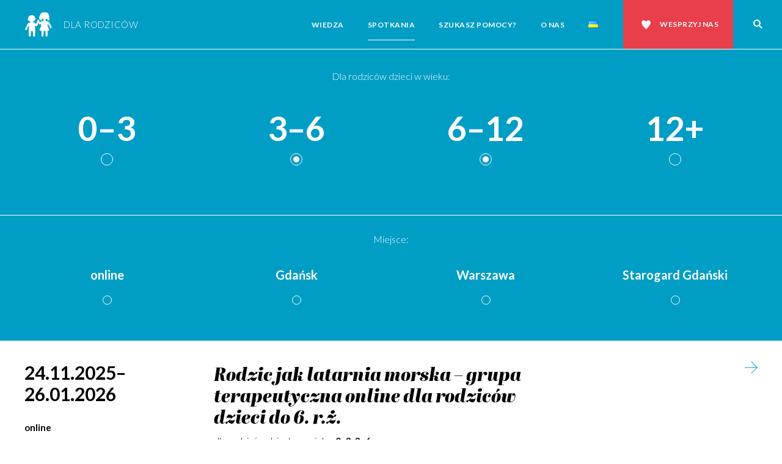

--- FILE ---
content_type: text/html; charset=UTF-8
request_url: https://rodzice.fdds.pl/spotkania/?wiek-dziecka=6-12,3-6
body_size: 11160
content:
<!DOCTYPE html>
<html dir="ltr" lang="pl-PL"
	prefix="og: https://ogp.me/ns#"  class="no-js no-svg">
<head>
<script>document.documentElement.className = document.documentElement.className.replace(/(\s|^)no-js(\s|$)/, '$1js$2');</script>
<meta charset="UTF-8">
<meta name="viewport" content="width=device-width, initial-scale=1">
<link rel="profile" href="https://gmpg.org/xfn/11">
<link href="https://fonts.googleapis.com/css?family=Lato:300,300i,400,400i,700,700i&amp;subset=latin-ext" rel="stylesheet">
<meta property="og:image" content="https://rodzice.fdds.pl/wp-content/themes/fdds-2022/_img/facebook-thumb.jpg" />
<title>Spotkania - FDDS dla rodziców - Platforma edukacyjna Fundacji Dajemy Dzieciom Siłę</title>

		<!-- All in One SEO 4.3.6.1 - aioseo.com -->
		<meta name="robots" content="max-image-preview:large" />
		<link rel="canonical" href="https://rodzice.fdds.pl/spotkania/" />
		<meta name="generator" content="All in One SEO (AIOSEO) 4.3.6.1 " />
		<meta property="og:locale" content="pl_PL" />
		<meta property="og:site_name" content="FDDS dla rodziców - Platforma edukacyjna Fundacji Dajemy Dzieciom Siłę" />
		<meta property="og:type" content="website" />
		<meta property="og:title" content="Spotkania - FDDS dla rodziców - Platforma edukacyjna Fundacji Dajemy Dzieciom Siłę" />
		<meta property="og:url" content="https://rodzice.fdds.pl/spotkania/" />
		<meta name="twitter:card" content="summary_large_image" />
		<meta name="twitter:title" content="Spotkania - FDDS dla rodziców - Platforma edukacyjna Fundacji Dajemy Dzieciom Siłę" />
		<script type="application/ld+json" class="aioseo-schema">
			{"@context":"https:\/\/schema.org","@graph":[{"@type":"BreadcrumbList","@id":"https:\/\/rodzice.fdds.pl\/spotkania\/#breadcrumblist","itemListElement":[{"@type":"ListItem","@id":"https:\/\/rodzice.fdds.pl\/#listItem","position":1,"item":{"@type":"WebPage","@id":"https:\/\/rodzice.fdds.pl\/","name":"Home","description":"Platforma edukacyjna jest miejscem integruj\u0105cym nasze zasoby edukacyjne dotycz\u0105ce problemu krzywdzenia dzieci i jego profilaktyki. Wspieramy rodzic\u00f3w, dajemy im wiedz\u0119 i si\u0142\u0119. Zapraszamy!","url":"https:\/\/rodzice.fdds.pl\/"},"nextItem":"https:\/\/rodzice.fdds.pl\/spotkania\/#listItem"},{"@type":"ListItem","@id":"https:\/\/rodzice.fdds.pl\/spotkania\/#listItem","position":2,"item":{"@type":"WebPage","@id":"https:\/\/rodzice.fdds.pl\/spotkania\/","name":"Spotkania","url":"https:\/\/rodzice.fdds.pl\/spotkania\/"},"previousItem":"https:\/\/rodzice.fdds.pl\/#listItem"}]},{"@type":"CollectionPage","@id":"https:\/\/rodzice.fdds.pl\/spotkania\/#collectionpage","url":"https:\/\/rodzice.fdds.pl\/spotkania\/","name":"Spotkania - FDDS dla rodzic\u00f3w - Platforma edukacyjna Fundacji Dajemy Dzieciom Si\u0142\u0119","inLanguage":"pl-PL","isPartOf":{"@id":"https:\/\/rodzice.fdds.pl\/#website"},"breadcrumb":{"@id":"https:\/\/rodzice.fdds.pl\/spotkania\/#breadcrumblist"}},{"@type":"Organization","@id":"https:\/\/rodzice.fdds.pl\/#organization","name":"FDDS dla rodzic\u00f3w","url":"https:\/\/rodzice.fdds.pl\/"},{"@type":"WebSite","@id":"https:\/\/rodzice.fdds.pl\/#website","url":"https:\/\/rodzice.fdds.pl\/","name":"FDDS dla rodzic\u00f3w","alternateName":"Platforma edukacyjna Fundacji Dajemy Dzieciom Si\u0142\u0119 dla rodzic\u00f3w","description":"Platforma edukacyjna Fundacji Dajemy Dzieciom Si\u0142\u0119","inLanguage":"pl-PL","publisher":{"@id":"https:\/\/rodzice.fdds.pl\/#organization"}}]}
		</script>
		<!-- All in One SEO -->

<link rel="alternate" href="https://rodzice.fdds.pl/spotkania/?wiek-dziecka=6-12,3-6" hreflang="pl" />
<link rel="alternate" href="https://rodzice.fdds.pl/uk/spotkania/?wiek-dziecka=6-12,3-6" hreflang="uk" />
<link rel='dns-prefetch' href='//s.w.org' />
<link rel="alternate" type="application/rss+xml" title="Kanał FDDS dla rodziców &raquo; Spotkania" href="https://rodzice.fdds.pl/spotkania/feed/" />
		<!-- This site uses the Google Analytics by MonsterInsights plugin v8.14.1 - Using Analytics tracking - https://www.monsterinsights.com/ -->
							<script src="//www.googletagmanager.com/gtag/js?id=G-PYH4T3T8TP"  data-cfasync="false" data-wpfc-render="false" type="text/javascript" async></script>
			<script data-cfasync="false" data-wpfc-render="false" type="text/javascript">
				var mi_version = '8.14.1';
				var mi_track_user = true;
				var mi_no_track_reason = '';
				
								var disableStrs = [
										'ga-disable-G-PYH4T3T8TP',
															'ga-disable-UA-77525895-17',
									];

				/* Function to detect opted out users */
				function __gtagTrackerIsOptedOut() {
					for (var index = 0; index < disableStrs.length; index++) {
						if (document.cookie.indexOf(disableStrs[index] + '=true') > -1) {
							return true;
						}
					}

					return false;
				}

				/* Disable tracking if the opt-out cookie exists. */
				if (__gtagTrackerIsOptedOut()) {
					for (var index = 0; index < disableStrs.length; index++) {
						window[disableStrs[index]] = true;
					}
				}

				/* Opt-out function */
				function __gtagTrackerOptout() {
					for (var index = 0; index < disableStrs.length; index++) {
						document.cookie = disableStrs[index] + '=true; expires=Thu, 31 Dec 2099 23:59:59 UTC; path=/';
						window[disableStrs[index]] = true;
					}
				}

				if ('undefined' === typeof gaOptout) {
					function gaOptout() {
						__gtagTrackerOptout();
					}
				}
								window.dataLayer = window.dataLayer || [];

				window.MonsterInsightsDualTracker = {
					helpers: {},
					trackers: {},
				};
				if (mi_track_user) {
					function __gtagDataLayer() {
						dataLayer.push(arguments);
					}

					function __gtagTracker(type, name, parameters) {
						if (!parameters) {
							parameters = {};
						}

						if (parameters.send_to) {
							__gtagDataLayer.apply(null, arguments);
							return;
						}

						if (type === 'event') {
														parameters.send_to = monsterinsights_frontend.v4_id;
							var hookName = name;
							if (typeof parameters['event_category'] !== 'undefined') {
								hookName = parameters['event_category'] + ':' + name;
							}

							if (typeof MonsterInsightsDualTracker.trackers[hookName] !== 'undefined') {
								MonsterInsightsDualTracker.trackers[hookName](parameters);
							} else {
								__gtagDataLayer('event', name, parameters);
							}
							
														parameters.send_to = monsterinsights_frontend.ua;
							__gtagDataLayer(type, name, parameters);
													} else {
							__gtagDataLayer.apply(null, arguments);
						}
					}

					__gtagTracker('js', new Date());
					__gtagTracker('set', {
						'developer_id.dZGIzZG': true,
											});
										__gtagTracker('config', 'G-PYH4T3T8TP', {"forceSSL":"true"} );
															__gtagTracker('config', 'UA-77525895-17', {"forceSSL":"true"} );
										window.gtag = __gtagTracker;										(function () {
						/* https://developers.google.com/analytics/devguides/collection/analyticsjs/ */
						/* ga and __gaTracker compatibility shim. */
						var noopfn = function () {
							return null;
						};
						var newtracker = function () {
							return new Tracker();
						};
						var Tracker = function () {
							return null;
						};
						var p = Tracker.prototype;
						p.get = noopfn;
						p.set = noopfn;
						p.send = function () {
							var args = Array.prototype.slice.call(arguments);
							args.unshift('send');
							__gaTracker.apply(null, args);
						};
						var __gaTracker = function () {
							var len = arguments.length;
							if (len === 0) {
								return;
							}
							var f = arguments[len - 1];
							if (typeof f !== 'object' || f === null || typeof f.hitCallback !== 'function') {
								if ('send' === arguments[0]) {
									var hitConverted, hitObject = false, action;
									if ('event' === arguments[1]) {
										if ('undefined' !== typeof arguments[3]) {
											hitObject = {
												'eventAction': arguments[3],
												'eventCategory': arguments[2],
												'eventLabel': arguments[4],
												'value': arguments[5] ? arguments[5] : 1,
											}
										}
									}
									if ('pageview' === arguments[1]) {
										if ('undefined' !== typeof arguments[2]) {
											hitObject = {
												'eventAction': 'page_view',
												'page_path': arguments[2],
											}
										}
									}
									if (typeof arguments[2] === 'object') {
										hitObject = arguments[2];
									}
									if (typeof arguments[5] === 'object') {
										Object.assign(hitObject, arguments[5]);
									}
									if ('undefined' !== typeof arguments[1].hitType) {
										hitObject = arguments[1];
										if ('pageview' === hitObject.hitType) {
											hitObject.eventAction = 'page_view';
										}
									}
									if (hitObject) {
										action = 'timing' === arguments[1].hitType ? 'timing_complete' : hitObject.eventAction;
										hitConverted = mapArgs(hitObject);
										__gtagTracker('event', action, hitConverted);
									}
								}
								return;
							}

							function mapArgs(args) {
								var arg, hit = {};
								var gaMap = {
									'eventCategory': 'event_category',
									'eventAction': 'event_action',
									'eventLabel': 'event_label',
									'eventValue': 'event_value',
									'nonInteraction': 'non_interaction',
									'timingCategory': 'event_category',
									'timingVar': 'name',
									'timingValue': 'value',
									'timingLabel': 'event_label',
									'page': 'page_path',
									'location': 'page_location',
									'title': 'page_title',
								};
								for (arg in args) {
																		if (!(!args.hasOwnProperty(arg) || !gaMap.hasOwnProperty(arg))) {
										hit[gaMap[arg]] = args[arg];
									} else {
										hit[arg] = args[arg];
									}
								}
								return hit;
							}

							try {
								f.hitCallback();
							} catch (ex) {
							}
						};
						__gaTracker.create = newtracker;
						__gaTracker.getByName = newtracker;
						__gaTracker.getAll = function () {
							return [];
						};
						__gaTracker.remove = noopfn;
						__gaTracker.loaded = true;
						window['__gaTracker'] = __gaTracker;
					})();
									} else {
										console.log("");
					(function () {
						function __gtagTracker() {
							return null;
						}

						window['__gtagTracker'] = __gtagTracker;
						window['gtag'] = __gtagTracker;
					})();
									}
			</script>
				<!-- / Google Analytics by MonsterInsights -->
		<script type="text/javascript">
window._wpemojiSettings = {"baseUrl":"https:\/\/s.w.org\/images\/core\/emoji\/13.1.0\/72x72\/","ext":".png","svgUrl":"https:\/\/s.w.org\/images\/core\/emoji\/13.1.0\/svg\/","svgExt":".svg","source":{"concatemoji":"https:\/\/rodzice.fdds.pl\/wp-includes\/js\/wp-emoji-release.min.js?ver=5.9.12"}};
/*! This file is auto-generated */
!function(e,a,t){var n,r,o,i=a.createElement("canvas"),p=i.getContext&&i.getContext("2d");function s(e,t){var a=String.fromCharCode;p.clearRect(0,0,i.width,i.height),p.fillText(a.apply(this,e),0,0);e=i.toDataURL();return p.clearRect(0,0,i.width,i.height),p.fillText(a.apply(this,t),0,0),e===i.toDataURL()}function c(e){var t=a.createElement("script");t.src=e,t.defer=t.type="text/javascript",a.getElementsByTagName("head")[0].appendChild(t)}for(o=Array("flag","emoji"),t.supports={everything:!0,everythingExceptFlag:!0},r=0;r<o.length;r++)t.supports[o[r]]=function(e){if(!p||!p.fillText)return!1;switch(p.textBaseline="top",p.font="600 32px Arial",e){case"flag":return s([127987,65039,8205,9895,65039],[127987,65039,8203,9895,65039])?!1:!s([55356,56826,55356,56819],[55356,56826,8203,55356,56819])&&!s([55356,57332,56128,56423,56128,56418,56128,56421,56128,56430,56128,56423,56128,56447],[55356,57332,8203,56128,56423,8203,56128,56418,8203,56128,56421,8203,56128,56430,8203,56128,56423,8203,56128,56447]);case"emoji":return!s([10084,65039,8205,55357,56613],[10084,65039,8203,55357,56613])}return!1}(o[r]),t.supports.everything=t.supports.everything&&t.supports[o[r]],"flag"!==o[r]&&(t.supports.everythingExceptFlag=t.supports.everythingExceptFlag&&t.supports[o[r]]);t.supports.everythingExceptFlag=t.supports.everythingExceptFlag&&!t.supports.flag,t.DOMReady=!1,t.readyCallback=function(){t.DOMReady=!0},t.supports.everything||(n=function(){t.readyCallback()},a.addEventListener?(a.addEventListener("DOMContentLoaded",n,!1),e.addEventListener("load",n,!1)):(e.attachEvent("onload",n),a.attachEvent("onreadystatechange",function(){"complete"===a.readyState&&t.readyCallback()})),(n=t.source||{}).concatemoji?c(n.concatemoji):n.wpemoji&&n.twemoji&&(c(n.twemoji),c(n.wpemoji)))}(window,document,window._wpemojiSettings);
</script>
<style type="text/css">
img.wp-smiley,
img.emoji {
	display: inline !important;
	border: none !important;
	box-shadow: none !important;
	height: 1em !important;
	width: 1em !important;
	margin: 0 0.07em !important;
	vertical-align: -0.1em !important;
	background: none !important;
	padding: 0 !important;
}
</style>
	<link rel='stylesheet' id='wp-block-library-css'  href='https://rodzice.fdds.pl/wp-includes/css/dist/block-library/style.min.css?ver=5.9.12' type='text/css' media='all' />
<style id='global-styles-inline-css' type='text/css'>
body{--wp--preset--color--black: #000000;--wp--preset--color--cyan-bluish-gray: #abb8c3;--wp--preset--color--white: #ffffff;--wp--preset--color--pale-pink: #f78da7;--wp--preset--color--vivid-red: #cf2e2e;--wp--preset--color--luminous-vivid-orange: #ff6900;--wp--preset--color--luminous-vivid-amber: #fcb900;--wp--preset--color--light-green-cyan: #7bdcb5;--wp--preset--color--vivid-green-cyan: #00d084;--wp--preset--color--pale-cyan-blue: #8ed1fc;--wp--preset--color--vivid-cyan-blue: #0693e3;--wp--preset--color--vivid-purple: #9b51e0;--wp--preset--gradient--vivid-cyan-blue-to-vivid-purple: linear-gradient(135deg,rgba(6,147,227,1) 0%,rgb(155,81,224) 100%);--wp--preset--gradient--light-green-cyan-to-vivid-green-cyan: linear-gradient(135deg,rgb(122,220,180) 0%,rgb(0,208,130) 100%);--wp--preset--gradient--luminous-vivid-amber-to-luminous-vivid-orange: linear-gradient(135deg,rgba(252,185,0,1) 0%,rgba(255,105,0,1) 100%);--wp--preset--gradient--luminous-vivid-orange-to-vivid-red: linear-gradient(135deg,rgba(255,105,0,1) 0%,rgb(207,46,46) 100%);--wp--preset--gradient--very-light-gray-to-cyan-bluish-gray: linear-gradient(135deg,rgb(238,238,238) 0%,rgb(169,184,195) 100%);--wp--preset--gradient--cool-to-warm-spectrum: linear-gradient(135deg,rgb(74,234,220) 0%,rgb(151,120,209) 20%,rgb(207,42,186) 40%,rgb(238,44,130) 60%,rgb(251,105,98) 80%,rgb(254,248,76) 100%);--wp--preset--gradient--blush-light-purple: linear-gradient(135deg,rgb(255,206,236) 0%,rgb(152,150,240) 100%);--wp--preset--gradient--blush-bordeaux: linear-gradient(135deg,rgb(254,205,165) 0%,rgb(254,45,45) 50%,rgb(107,0,62) 100%);--wp--preset--gradient--luminous-dusk: linear-gradient(135deg,rgb(255,203,112) 0%,rgb(199,81,192) 50%,rgb(65,88,208) 100%);--wp--preset--gradient--pale-ocean: linear-gradient(135deg,rgb(255,245,203) 0%,rgb(182,227,212) 50%,rgb(51,167,181) 100%);--wp--preset--gradient--electric-grass: linear-gradient(135deg,rgb(202,248,128) 0%,rgb(113,206,126) 100%);--wp--preset--gradient--midnight: linear-gradient(135deg,rgb(2,3,129) 0%,rgb(40,116,252) 100%);--wp--preset--duotone--dark-grayscale: url('#wp-duotone-dark-grayscale');--wp--preset--duotone--grayscale: url('#wp-duotone-grayscale');--wp--preset--duotone--purple-yellow: url('#wp-duotone-purple-yellow');--wp--preset--duotone--blue-red: url('#wp-duotone-blue-red');--wp--preset--duotone--midnight: url('#wp-duotone-midnight');--wp--preset--duotone--magenta-yellow: url('#wp-duotone-magenta-yellow');--wp--preset--duotone--purple-green: url('#wp-duotone-purple-green');--wp--preset--duotone--blue-orange: url('#wp-duotone-blue-orange');--wp--preset--font-size--small: 13px;--wp--preset--font-size--medium: 20px;--wp--preset--font-size--large: 36px;--wp--preset--font-size--x-large: 42px;}.has-black-color{color: var(--wp--preset--color--black) !important;}.has-cyan-bluish-gray-color{color: var(--wp--preset--color--cyan-bluish-gray) !important;}.has-white-color{color: var(--wp--preset--color--white) !important;}.has-pale-pink-color{color: var(--wp--preset--color--pale-pink) !important;}.has-vivid-red-color{color: var(--wp--preset--color--vivid-red) !important;}.has-luminous-vivid-orange-color{color: var(--wp--preset--color--luminous-vivid-orange) !important;}.has-luminous-vivid-amber-color{color: var(--wp--preset--color--luminous-vivid-amber) !important;}.has-light-green-cyan-color{color: var(--wp--preset--color--light-green-cyan) !important;}.has-vivid-green-cyan-color{color: var(--wp--preset--color--vivid-green-cyan) !important;}.has-pale-cyan-blue-color{color: var(--wp--preset--color--pale-cyan-blue) !important;}.has-vivid-cyan-blue-color{color: var(--wp--preset--color--vivid-cyan-blue) !important;}.has-vivid-purple-color{color: var(--wp--preset--color--vivid-purple) !important;}.has-black-background-color{background-color: var(--wp--preset--color--black) !important;}.has-cyan-bluish-gray-background-color{background-color: var(--wp--preset--color--cyan-bluish-gray) !important;}.has-white-background-color{background-color: var(--wp--preset--color--white) !important;}.has-pale-pink-background-color{background-color: var(--wp--preset--color--pale-pink) !important;}.has-vivid-red-background-color{background-color: var(--wp--preset--color--vivid-red) !important;}.has-luminous-vivid-orange-background-color{background-color: var(--wp--preset--color--luminous-vivid-orange) !important;}.has-luminous-vivid-amber-background-color{background-color: var(--wp--preset--color--luminous-vivid-amber) !important;}.has-light-green-cyan-background-color{background-color: var(--wp--preset--color--light-green-cyan) !important;}.has-vivid-green-cyan-background-color{background-color: var(--wp--preset--color--vivid-green-cyan) !important;}.has-pale-cyan-blue-background-color{background-color: var(--wp--preset--color--pale-cyan-blue) !important;}.has-vivid-cyan-blue-background-color{background-color: var(--wp--preset--color--vivid-cyan-blue) !important;}.has-vivid-purple-background-color{background-color: var(--wp--preset--color--vivid-purple) !important;}.has-black-border-color{border-color: var(--wp--preset--color--black) !important;}.has-cyan-bluish-gray-border-color{border-color: var(--wp--preset--color--cyan-bluish-gray) !important;}.has-white-border-color{border-color: var(--wp--preset--color--white) !important;}.has-pale-pink-border-color{border-color: var(--wp--preset--color--pale-pink) !important;}.has-vivid-red-border-color{border-color: var(--wp--preset--color--vivid-red) !important;}.has-luminous-vivid-orange-border-color{border-color: var(--wp--preset--color--luminous-vivid-orange) !important;}.has-luminous-vivid-amber-border-color{border-color: var(--wp--preset--color--luminous-vivid-amber) !important;}.has-light-green-cyan-border-color{border-color: var(--wp--preset--color--light-green-cyan) !important;}.has-vivid-green-cyan-border-color{border-color: var(--wp--preset--color--vivid-green-cyan) !important;}.has-pale-cyan-blue-border-color{border-color: var(--wp--preset--color--pale-cyan-blue) !important;}.has-vivid-cyan-blue-border-color{border-color: var(--wp--preset--color--vivid-cyan-blue) !important;}.has-vivid-purple-border-color{border-color: var(--wp--preset--color--vivid-purple) !important;}.has-vivid-cyan-blue-to-vivid-purple-gradient-background{background: var(--wp--preset--gradient--vivid-cyan-blue-to-vivid-purple) !important;}.has-light-green-cyan-to-vivid-green-cyan-gradient-background{background: var(--wp--preset--gradient--light-green-cyan-to-vivid-green-cyan) !important;}.has-luminous-vivid-amber-to-luminous-vivid-orange-gradient-background{background: var(--wp--preset--gradient--luminous-vivid-amber-to-luminous-vivid-orange) !important;}.has-luminous-vivid-orange-to-vivid-red-gradient-background{background: var(--wp--preset--gradient--luminous-vivid-orange-to-vivid-red) !important;}.has-very-light-gray-to-cyan-bluish-gray-gradient-background{background: var(--wp--preset--gradient--very-light-gray-to-cyan-bluish-gray) !important;}.has-cool-to-warm-spectrum-gradient-background{background: var(--wp--preset--gradient--cool-to-warm-spectrum) !important;}.has-blush-light-purple-gradient-background{background: var(--wp--preset--gradient--blush-light-purple) !important;}.has-blush-bordeaux-gradient-background{background: var(--wp--preset--gradient--blush-bordeaux) !important;}.has-luminous-dusk-gradient-background{background: var(--wp--preset--gradient--luminous-dusk) !important;}.has-pale-ocean-gradient-background{background: var(--wp--preset--gradient--pale-ocean) !important;}.has-electric-grass-gradient-background{background: var(--wp--preset--gradient--electric-grass) !important;}.has-midnight-gradient-background{background: var(--wp--preset--gradient--midnight) !important;}.has-small-font-size{font-size: var(--wp--preset--font-size--small) !important;}.has-medium-font-size{font-size: var(--wp--preset--font-size--medium) !important;}.has-large-font-size{font-size: var(--wp--preset--font-size--large) !important;}.has-x-large-font-size{font-size: var(--wp--preset--font-size--x-large) !important;}
</style>
<link rel='stylesheet' id='contact-form-7-css'  href='https://rodzice.fdds.pl/wp-content/plugins/contact-form-7/includes/css/styles.css?ver=5.6.4' type='text/css' media='all' />
<link rel='stylesheet' id='style-css'  href='https://rodzice.fdds.pl/wp-content/themes/fdds-2022/style.css?ver=5.9.12' type='text/css' media='all' />
<script type='text/javascript' src='https://rodzice.fdds.pl/wp-content/plugins/google-analytics-for-wordpress/assets/js/frontend-gtag.min.js?ver=8.14.1' id='monsterinsights-frontend-script-js'></script>
<script data-cfasync="false" data-wpfc-render="false" type="text/javascript" id='monsterinsights-frontend-script-js-extra'>/* <![CDATA[ */
var monsterinsights_frontend = {"js_events_tracking":"true","download_extensions":"doc,pdf,ppt,zip,xls,docx,pptx,xlsx","inbound_paths":"[]","home_url":"https:\/\/rodzice.fdds.pl","hash_tracking":"false","ua":"UA-77525895-17","v4_id":"G-PYH4T3T8TP"};/* ]]> */
</script>
<script type='text/javascript' src='https://rodzice.fdds.pl/wp-includes/js/jquery/jquery.min.js?ver=3.6.0' id='jquery-core-js'></script>
<script type='text/javascript' src='https://rodzice.fdds.pl/wp-includes/js/jquery/jquery-migrate.min.js?ver=3.3.2' id='jquery-migrate-js'></script>
<link rel="https://api.w.org/" href="https://rodzice.fdds.pl/wp-json/" /><link rel="EditURI" type="application/rsd+xml" title="RSD" href="https://rodzice.fdds.pl/xmlrpc.php?rsd" />
<link rel="wlwmanifest" type="application/wlwmanifest+xml" href="https://rodzice.fdds.pl/wp-includes/wlwmanifest.xml" /> 
<meta name="generator" content="WordPress 5.9.12" />
<link rel="icon" href="https://rodzice.fdds.pl/wp-content/uploads/2018/08/cropped-favicon-32x32.png" sizes="32x32" />
<link rel="icon" href="https://rodzice.fdds.pl/wp-content/uploads/2018/08/cropped-favicon-192x192.png" sizes="192x192" />
<link rel="apple-touch-icon" href="https://rodzice.fdds.pl/wp-content/uploads/2018/08/cropped-favicon-180x180.png" />
<meta name="msapplication-TileImage" content="https://rodzice.fdds.pl/wp-content/uploads/2018/08/cropped-favicon-270x270.png" />
<style id="wpforms-css-vars-root">
				:root {
					--wpforms-field-border-radius: 3px;
--wpforms-field-background-color: #ffffff;
--wpforms-field-border-color: rgba( 0, 0, 0, 0.25 );
--wpforms-field-text-color: rgba( 0, 0, 0, 0.7 );
--wpforms-label-color: rgba( 0, 0, 0, 0.85 );
--wpforms-label-sublabel-color: rgba( 0, 0, 0, 0.55 );
--wpforms-label-error-color: #d63637;
--wpforms-button-border-radius: 3px;
--wpforms-button-background-color: #066aab;
--wpforms-button-text-color: #ffffff;
--wpforms-field-size-input-height: 43px;
--wpforms-field-size-input-spacing: 15px;
--wpforms-field-size-font-size: 16px;
--wpforms-field-size-line-height: 19px;
--wpforms-field-size-padding-h: 14px;
--wpforms-field-size-checkbox-size: 16px;
--wpforms-field-size-sublabel-spacing: 5px;
--wpforms-field-size-icon-size: 1;
--wpforms-label-size-font-size: 16px;
--wpforms-label-size-line-height: 19px;
--wpforms-label-size-sublabel-font-size: 14px;
--wpforms-label-size-sublabel-line-height: 17px;
--wpforms-button-size-font-size: 17px;
--wpforms-button-size-height: 41px;
--wpforms-button-size-padding-h: 15px;
--wpforms-button-size-margin-top: 10px;

				}
			</style></head>

<body data-rsssl=1 class="archive post-type-archive post-type-archive-warsztaty">

	<a class="skip-link screen-reader-text" href="#content">Przejdź do treści</a>


	<div class="menu-main-container">
		<div class="menu-bar">
			<header role="banner" >
				<a class="logo" href="https://rodzice.fdds.pl"><img src="https://rodzice.fdds.pl/wp-content/themes/fdds-2022/_img/sygnet.svg" alt="" /><span>Dla rodziców</span></a>
				<button id="show-nav"><span class="screen-reader-text">Pokaż nawigację</span></button>
			</header>
			<div class="menu-container" id="menu-container"><nav role="navigation">
					<ul id="menu-menu-glowne" class=""><li id="menu-item-41" class="menu-item menu-item-type-post_type_archive menu-item-object-wiedza menu-item-41"><a href="https://rodzice.fdds.pl/wiedza/">Wiedza</a></li>
<li id="menu-item-29" class="menu-item menu-item-type-post_type_archive menu-item-object-warsztaty current-menu-item menu-item-29 active"><a href="https://rodzice.fdds.pl/spotkania/" aria-current="page">Spotkania</a></li>
<li id="menu-item-21" class="menu-item menu-item-type-post_type menu-item-object-pomoc menu-item-21"><a href="https://rodzice.fdds.pl/pomoc/jak-mozemy-pomoc/">Szukasz pomocy?</a></li>
<li id="menu-item-89" class="menu-item menu-item-type-post_type menu-item-object-page menu-item-89"><a href="https://rodzice.fdds.pl/o-nas/">O nas</a></li>
<li id="menu-item-2411-uk" class="lang-item lang-item-306 lang-item-uk lang-item-first menu-item menu-item-type-custom menu-item-object-custom menu-item-2411-uk"><a href="https://rodzice.fdds.pl/uk/spotkania/?wiek-dziecka=6-12,3-6" hreflang="uk" lang="uk"><img src="[data-uri]" alt="Українська" width="16" height="11" style="width: 16px; height: 11px;" /></a></li>
<li id="menu-item-132" class="help menu-item menu-item-type-custom menu-item-object-custom menu-item-132"><a href="http://fdds.pl/pomoz/">Wesprzyj nas</a></li>
</ul>				</nav><button id="show-search"><span class="screen-reader-text">Pokaż wyszukiwarkę</span></button><form class="searchform" action="https://rodzice.fdds.pl/" method="get">
					<div><div>
						<label class="screen-reader-text" for="search">Szukaj</label>
						<input type="text" name="s" value="" id="search" />
						<input type="submit" value="Szukaj"/>
					</div></div>
			</form></div>
		</div>
	</div>

<div id="content" class="site-content">


<div class="filter">
    <div class="title">Dla rodziców dzieci w wieku:</div>
    <ul class="grid">
        <li class="col-8 col-md-auto"><a href="/spotkania/?wiek-dziecka=0-3,6-12,3-6">0–3</a></li>

    
        <li class="col-8 col-md-auto"><a class="active" href="/spotkania/?wiek-dziecka=6-12">3–6</a></li>

    
        <li class="col-8 col-md-auto"><a class="active" href="/spotkania/?wiek-dziecka=3-6">6–12</a></li>

    
        <li class="col-8 col-md-auto"><a href="/spotkania/?wiek-dziecka=12,6-12,3-6">12+</a></li>

    </ul>
</div>
<div class="filter miasta">
    <div class="title">Miejsce:</div>
    <!-- Jeśli jest więcej niż trzy elementy, należy ustawić col-md-auto, inaczej ma być col-md-2 i justify-center -->
    <ul class="grid justify-center">        <li class="col-8 col-md-2"><a href="/spotkania/?wiek-dziecka=6-12%2C3-6&#038;gdzie=online">online</a></li>
            <li class="col-8 col-md-2"><a href="/spotkania/?wiek-dziecka=6-12%2C3-6&#038;gdzie=gdansk">Gdańsk</a></li>
            <li class="col-8 col-md-2"><a href="/spotkania/?wiek-dziecka=6-12%2C3-6&#038;gdzie=warszawa">Warszawa</a></li>
            <li class="col-8 col-md-2"><a href="/spotkania/?wiek-dziecka=6-12%2C3-6&#038;gdzie=starogard-gdanski">Starogard Gdański</a></li>
    </ul>
</div>			<div class="search-results warsztaty-lista">
				


					<a class="block-level-link" href="https://rodzice.fdds.pl/spotkanie/rodzic-jak-latarnia-morska-grupa-terapeutyczna-online-dla-rodzicow-dzieci-do-6-r-z/" title="Rodzic jak latarnia morska &#8211; grupa terapeutyczna online dla rodziców dzieci do 6. r.ż.">
						<article class="grid first">

							<div class="col-8 col-md-3 col-lg-2 header">
								<p><span>24.11.2025–26.01.2026</span><br><span>online</span></p>
							</div>

							<div class="col-8 col-md-5 col-lg-4 entry">
								<h2 class="title italic">Rodzic jak latarnia morska &#8211; grupa terapeutyczna online dla rodziców dzieci do 6. r.ż.</h2>
								<div class="secondary">
									<div class="info2">
									dla rodziców dziecka w wieku: <span class="bold">0–3, 3–6</span>									</div>
									<div class="type">Grupa terapeutyczna</div>
								</div>
							</div>
							<div class="col-8 col-lg-2 link"><div></div></div>
						</article>
					</a>

					


					<a class="block-level-link" href="https://rodzice.fdds.pl/spotkanie/rodzic-ktory-prowadzi-o-przywodztwie-bez-przemocy-spotkanie-online/" title="Rodzic który prowadzi &#8211; o przywództwie bez przemocy &#8211; spotkanie online &#8211; ZAPISY ZAMKNIĘTE">
						<article class="grid">

							<div class="col-8 col-md-3 col-lg-2 header">
								<p><span>27.11.2025</span><br><span>online</span></p>
							</div>

							<div class="col-8 col-md-5 col-lg-4 entry">
								<h2 class="title italic">Rodzic który prowadzi &#8211; o przywództwie bez przemocy &#8211; spotkanie online &#8211; ZAPISY ZAMKNIĘTE</h2>
								<div class="secondary">
									<div class="info2">
									dla rodziców dziecka w wieku: <span class="bold">0–3, 3–6</span>									</div>
									<div class="type">Webinar</div>
								</div>
							</div>
							<div class="col-8 col-lg-2 link"><div></div></div>
						</article>
					</a>

					


					<a class="block-level-link" href="https://rodzice.fdds.pl/spotkanie/rodzic-jak-latarnia-morska-grupa-terapeutyczna-dla-rodzicow-dzieci-do-6-r-z/" title="Rodzic jak latarnia morska &#8211; grupa terapeutyczna dla rodziców dzieci do 6. r.ż. &#8211; Rekrutacja zakończona">
						<article class="grid">

							<div class="col-8 col-md-3 col-lg-2 header">
								<p><span>01–13.12.2025</span><br><span>Warszawa</span></p>
							</div>

							<div class="col-8 col-md-5 col-lg-4 entry">
								<h2 class="title italic">Rodzic jak latarnia morska &#8211; grupa terapeutyczna dla rodziców dzieci do 6. r.ż. &#8211; Rekrutacja zakończona</h2>
								<div class="secondary">
									<div class="info2">
									dla rodziców dziecka w wieku: <span class="bold">0–3, 3–6</span>									</div>
									<div class="type">Grupa terapeutyczna</div>
								</div>
							</div>
							<div class="col-8 col-lg-2 link"><div></div></div>
						</article>
					</a>

					


					<a class="block-level-link" href="https://rodzice.fdds.pl/spotkanie/rodzice-jako-zespol-komunikacja-i-wspolpraca-dla-dobra-dziecka-spotkanie-online-dla-rodzicow-i-opiekunow-dzieci-do-6-r-z/" title="Rodzice jako zespół: komunikacja i współpraca dla dobra dziecka &#8211; spotkanie online">
						<article class="grid">

							<div class="col-8 col-md-3 col-lg-2 header">
								<p><span>11.12.2025</span><br><span>online</span></p>
							</div>

							<div class="col-8 col-md-5 col-lg-4 entry">
								<h2 class="title italic">Rodzice jako zespół: komunikacja i współpraca dla dobra dziecka &#8211; spotkanie online</h2>
								<div class="secondary">
									<div class="info2">
									dla rodziców dziecka w wieku: <span class="bold">0–3, 3–6</span>									</div>
									<div class="type">Webinar</div>
								</div>
							</div>
							<div class="col-8 col-lg-2 link"><div></div></div>
						</article>
					</a>

					
	</div>

	
		
		
					<a href="https://rodzice.fdds.pl/pomoc/jak-mozemy-pomoc/" class="reaguj">
				<div>Szukasz pomocy?</div>
				<div>Dowiedz się więcej →</div>
			</a>
		
		<div class="newsletter_form" id="newsletter_form">
			<!--<button id="show_newsletter">Zapisz się do naszego newslettera</button>
			<form class="newsletter" id="newsletter" method="post" action="https://s.enewsletter.pl/acq/398/">
				<div><div>
					<div style="display: none;">
						<input type="hidden" value="fdds_newsletter" name="action" />
						<input type="hidden" name="s_uid" value="398">
						<input type="hidden" name="s_key" value="*15BF66CE2EE134A14224A09A31454C78D27DB238">
						<input type="hidden" name="s_interface" value="1">
						<input type="hidden" name="s_type" value="HTML">
						<input type="hidden" name="s_encoded" value="UTF-8">
						<input type="hidden" name="s_group_12" value="1">
					</div>
					<label for="newsletter-input">Wpisz swój e-mail:</label>
					<input type="email" id="newsletter-input" name="s_email" required>
					<input type="submit" name="submit" value="→">
				</div></div>
			</form>
			--><div class="thank-you" id="thank-you" role="alert">Dziękujemy</div>
			<span class="loader"></span>
		</div>



		<div class="footer grid">
			<div class="col-8 col-md-4">
				<div class="logo"><img src="https://rodzice.fdds.pl/wp-content/themes/fdds-2022/_img/footer.svg" alt="" /></div><!--
				--><div class="menu">
					<ul>
						<li><span>Kontakt: </span><a href="mailto:rodzice@fdds.pl">rodzice@fdds.pl</a></li>
						<li class="social"><span>Obserwuj nas: </span>
							<a class="social" href="https://pl-pl.facebook.com/DajemyDzieciomSile/" title="facebook"><img src="https://rodzice.fdds.pl/wp-content/themes/fdds-2022/_img/facebook.svg" alt="Facebook" /></a>
							<a class="social" href="https://www.instagram.com/dajemydzieciomsile/" title="instagram"><img src="https://rodzice.fdds.pl/wp-content/themes/fdds-2022/_img/instagram.svg" alt="Instagram" /></a>
							<a class="social" href="https://www.youtube.com/channel/UC_gdoWFF8JOwgTOIamwEMCw" title="youtube"><img src="https://rodzice.fdds.pl/wp-content/themes/fdds-2022/_img/youtube.svg" alt="Youtube" /></a>
						</li>
						<li><a href="https://rodzice.fdds.pl/polityka-prywatnosci/">Polityka prywatności</a></li>
						<li class="turbodizel"><a href="http://turbodizel.pl/">projekt: Turbodizel.</a></li>
					</ul>
				</div>
			</div>
			<div class="col-8 col-md-4">
				<div class="text">
					<img class="ue" src="https://rodzice.fdds.pl/wp-content/themes/fdds-2022/_img/uniauropejska.svg" alt="" />
					<p>Strona powstała w ramach projektu „From policy to reality – shifting attitudes and practices from corporal punishment to safeguarding children” nr. JUST /2015/RDAP/AG/CORP/9175 przy wsparciu </p>
				</div><!--
				--><div class="text">
					<p>finansowym z programu Rights, Equality and Citizenship (REC) (2014-2020) Unii Europejskiej. <br><br> Wyłączną odpowiedzialność za treść tej strony ponosi Fundacja Dajemy Dzieciom Siłę, treść w żaden sposób nie może zostać uznana za wyraz poglądów Komisji Europejskiej.</p>
				</div>
			</div>
		</div>

	</div><!-- #content -->
<script type='text/javascript' src='https://rodzice.fdds.pl/wp-content/plugins/contact-form-7/includes/swv/js/index.js?ver=5.6.4' id='swv-js'></script>
<script type='text/javascript' id='contact-form-7-js-extra'>
/* <![CDATA[ */
var wpcf7 = {"api":{"root":"https:\/\/rodzice.fdds.pl\/wp-json\/","namespace":"contact-form-7\/v1"}};
/* ]]> */
</script>
<script type='text/javascript' src='https://rodzice.fdds.pl/wp-content/plugins/contact-form-7/includes/js/index.js?ver=5.6.4' id='contact-form-7-js'></script>
<script type='text/javascript' src='https://rodzice.fdds.pl/wp-content/themes/fdds-2022/_js/jquery-3.3.1.min.js?ver=3.3' id='script-js'></script>
	<script src="https://rodzice.fdds.pl/wp-content/themes/fdds-2022/_js/imagesloaded.pkgd.min.js"></script>
	<script src="https://rodzice.fdds.pl/wp-content/themes/fdds-2022/_js/masonry.pkgd.min.js"></script>
	<script>
	var $grid = $('.masonry').masonry({
	  itemSelector: '.grid-item',
	  columnWidth: '.grid-sizer',
	  transitionDuration: 0
	});
	$grid.imagesLoaded().progress( function() {
	  $grid.masonry('layout');
	});
	$('#show-search').on('click', function() {
		$('#menu-container').toggleClass('show-search');
	})
	$('#show-nav').on('click', function() {
		$('#menu-container').toggleClass('show-nav');
	})
	$('#show_newsletter').on('click', function() {
		$('#newsletter_form').addClass('show-form');
	})
	$('#newsletter').on('submit', function(e) {
		e.preventDefault()
		$('#newsletter_form').addClass('submitting');
		var data = $(this).serialize();
		$.post("https://rodzice.fdds.pl/wp-admin/admin-ajax.php", data, function(response) {
			$('#thank-you').html(response);
			$('#newsletter_form').removeClass('submitting');
			$('#newsletter_form').addClass('submitting-successful');
		});

	})
	$('body').on('click', '.collapse.collapsed', function() {
	    $(this).toggleClass('collapsed uncollapsed');
	})
	$('body').on('click', '.reveal span', function() {
		$(this).closest('.uncollapsed').removeClass('uncollapsed').addClass('collapsed');
	})
	$('.select-list').on('click', '.head', function(){
		$(this).closest('.select-list').toggleClass('show')
	})
	$('.show-form').on('click', function(e){
		e.preventDefault();
		$(this).next('.wpcf7, .formularz-container').css('display', 'block');
		$(this).remove();
	})
	</script>
</body>
</html>


--- FILE ---
content_type: text/css
request_url: https://rodzice.fdds.pl/wp-content/themes/fdds-2022/style.css?ver=5.9.12
body_size: 98474
content:
@charset "UTF-8";
/*
Theme Name: FDDS dla rodziców 2022
*/
/*$reflex-md: 768px !default;
$reflex-lg: 1280px !default;
$reflex-xlg: 1920px !default;*/
.container,
.container-full {
  -webkit-box-sizing: border-box;
  -moz-box-sizing: border-box;
  box-sizing: border-box;
  width: 100%;
  margin-right: auto;
  margin-left: auto;
  padding-right: 80px;
  padding-left: 80px; }
  .container .grid,
  .container-full .grid {
    margin-right: -40px;
    margin-left: -40px; }

.grid {
  -webkit-box-sizing: border-box;
  -moz-box-sizing: border-box;
  box-sizing: border-box;
  display: block;
  display: -ms-flexbox;
  display: -webkit-flex;
  display: flex;
  -ms-flex-wrap: wrap;
  -webkit-flex-wrap: wrap;
  flex-wrap: wrap;
  padding: 0;
  margin: 0 auto;
  position: relative;
  letter-spacing: -.31em;
  *letter-spacing: normal;
  word-spacing: -.43em;
  list-style-type: none; }
  .grid::before, .grid::after {
    -webkit-box-sizing: border-box;
    -moz-box-sizing: border-box;
    box-sizing: border-box;
    letter-spacing: normal;
    word-spacing: normal;
    white-space: normal; }

[class*="col-"] {
  -webkit-box-sizing: border-box;
  -moz-box-sizing: border-box;
  box-sizing: border-box;
  letter-spacing: normal;
  word-spacing: normal;
  white-space: normal;
  position: relative;
  width: 100%;
  vertical-align: top;
  padding: 0px;
  display: inline-block;
  *display: inline;
  zoom: 1; }
  [class*="col-"]::before, [class*="col-"]::after {
    -webkit-box-sizing: border-box;
    -moz-box-sizing: border-box;
    box-sizing: border-box;
    letter-spacing: normal;
    word-spacing: normal;
    white-space: normal; }
  [class*="col-"] .grid {
    -ms-flex: 1 1 auto;
    -webkit-flex: 1 1 auto;
    flex: 1 1 auto;
    margin: -40px; }

.grid {
  padding: 0 20px; }

.col-8 {
  width: 100%;
  *width: 99.9%; }

.col-7 {
  width: 87.5%;
  *width: 87.4%; }

.col-6 {
  width: 75%;
  *width: 74.9%; }

.col-5 {
  width: 62.5%;
  *width: 62.4%; }

.col-4 {
  width: 50%;
  *width: 49.9%; }

.col-3 {
  width: 37.5%;
  *width: 37.4%; }

.col-2 {
  width: 25%;
  *width: 24.9%; }

.col-1 {
  width: 12.5%;
  *width: 12.4%; }

@media (min-width: 600px) {
  [class*="col-"] {
    padding: 0 20px; }
  .col-md-8 {
    width: 100%;
    *width: 99.9%; }
  .col-md-7 {
    width: 87.5%;
    *width: 87.4%; }
  .col-md-6 {
    width: 75%;
    *width: 74.9%; }
  .col-md-5 {
    width: 62.5%;
    *width: 62.4%; }
  .col-md-4 {
    width: 50%;
    *width: 49.9%; }
  .col-md-3 {
    width: 37.5%;
    *width: 37.4%; }
  .col-md-2 {
    width: 25%;
    *width: 24.9%; }
  .col-md-1 {
    width: 12.5%;
    *width: 12.4%; } }

@media (min-width: 1000px) {
  .col-lg-8 {
    width: 100%;
    *width: 99.9%; }
  .col-lg-7 {
    width: 87.5%;
    *width: 87.4%; }
  .col-lg-6 {
    width: 75%;
    *width: 74.9%; }
  .col-lg-5 {
    width: 62.5%;
    *width: 62.4%; }
  .col-lg-4 {
    width: 50%;
    *width: 49.9%; }
  .col-lg-3 {
    width: 37.5%;
    *width: 37.4%; }
  .col-lg-2 {
    width: 25%;
    *width: 24.9%; }
  .col-lg-1 {
    width: 12.5%;
    *width: 12.4%; } }

@media (min-width: 1500px) {
  .grid {
    padding: 0 75px; }
  [class*="col-"] {
    padding: 0 25px; }
  .col-xlg-8 {
    width: 100%;
    *width: 99.9%; }
  .col-xlg-7 {
    width: 87.5%;
    *width: 87.4%; }
  .col-xlg-6 {
    width: 75%;
    *width: 74.9%; }
  .col-xlg-5 {
    width: 62.5%;
    *width: 62.4%; }
  .col-xlg-4 {
    width: 50%;
    *width: 49.9%; }
  .col-xlg-3 {
    width: 37.5%;
    *width: 37.4%; }
  .col-xlg-2 {
    width: 25%;
    *width: 24.9%; }
  .col-xlg-1 {
    width: 12.5%;
    *width: 12.4%; } }

.col-auto {
  -ms-flex: 1 0 auto;
  -webkit-flex: 1 0 0px;
  flex: 1 0 0px;
  width: auto; }

@media (min-width: 600px) {
  .col-md-auto {
    -ms-flex: 1 0 auto;
    -webkit-flex: 1 0 0px;
    flex: 1 0 0px;
    width: auto; } }

@media (min-width: 1000px) {
  .col-lg-auto {
    -ms-flex: 1 0 auto;
    -webkit-flex: 1 0 0px;
    flex: 1 0 0px;
    width: auto; } }

@media (min-width: 1500px) {
  .col-xlg-auto {
    -ms-flex: 1 0 auto;
    -webkit-flex: 1 0 0px;
    flex: 1 0 0px;
    width: auto; } }

.order-8 {
  -ms-flex-order: 8;
  -webkit-order: 8;
  order: 8; }

.order-7 {
  -ms-flex-order: 7;
  -webkit-order: 7;
  order: 7; }

.order-6 {
  -ms-flex-order: 6;
  -webkit-order: 6;
  order: 6; }

.order-5 {
  -ms-flex-order: 5;
  -webkit-order: 5;
  order: 5; }

.order-4 {
  -ms-flex-order: 4;
  -webkit-order: 4;
  order: 4; }

.order-3 {
  -ms-flex-order: 3;
  -webkit-order: 3;
  order: 3; }

.order-2 {
  -ms-flex-order: 2;
  -webkit-order: 2;
  order: 2; }

.order-1 {
  -ms-flex-order: 1;
  -webkit-order: 1;
  order: 1; }

.order-0 {
  -ms-flex-order: 0;
  -webkit-order: 0;
  order: 0; }

@media only screen and (min-width: 600px) {
  .order-8-md {
    -ms-flex-order: 8;
    -webkit-order: 8;
    order: 8; }
  .order-7-md {
    -ms-flex-order: 7;
    -webkit-order: 7;
    order: 7; }
  .order-6-md {
    -ms-flex-order: 6;
    -webkit-order: 6;
    order: 6; }
  .order-5-md {
    -ms-flex-order: 5;
    -webkit-order: 5;
    order: 5; }
  .order-4-md {
    -ms-flex-order: 4;
    -webkit-order: 4;
    order: 4; }
  .order-3-md {
    -ms-flex-order: 3;
    -webkit-order: 3;
    order: 3; }
  .order-2-md {
    -ms-flex-order: 2;
    -webkit-order: 2;
    order: 2; }
  .order-1-md {
    -ms-flex-order: 1;
    -webkit-order: 1;
    order: 1; }
  .order-0-md {
    -ms-flex-order: 0;
    -webkit-order: 0;
    order: 0; } }

@media only screen and (min-width: 1000px) {
  .order-8-lg {
    -ms-flex-order: 8;
    -webkit-order: 8;
    order: 8; }
  .order-7-lg {
    -ms-flex-order: 7;
    -webkit-order: 7;
    order: 7; }
  .order-6-lg {
    -ms-flex-order: 6;
    -webkit-order: 6;
    order: 6; }
  .order-5-lg {
    -ms-flex-order: 5;
    -webkit-order: 5;
    order: 5; }
  .order-4-lg {
    -ms-flex-order: 4;
    -webkit-order: 4;
    order: 4; }
  .order-3-lg {
    -ms-flex-order: 3;
    -webkit-order: 3;
    order: 3; }
  .order-2-lg {
    -ms-flex-order: 2;
    -webkit-order: 2;
    order: 2; }
  .order-1-lg {
    -ms-flex-order: 1;
    -webkit-order: 1;
    order: 1; }
  .order-0-lg {
    -ms-flex-order: 0;
    -webkit-order: 0;
    order: 0; } }

@media only screen and (min-width: 1500px) {
  .order-8-xlg {
    -ms-flex-order: 8;
    -webkit-order: 8;
    order: 8; }
  .order-7-xlg {
    -ms-flex-order: 7;
    -webkit-order: 7;
    order: 7; }
  .order-6-xlg {
    -ms-flex-order: 6;
    -webkit-order: 6;
    order: 6; }
  .order-5-xlg {
    -ms-flex-order: 5;
    -webkit-order: 5;
    order: 5; }
  .order-4-xlg {
    -ms-flex-order: 4;
    -webkit-order: 4;
    order: 4; }
  .order-3-xlg {
    -ms-flex-order: 3;
    -webkit-order: 3;
    order: 3; }
  .order-2-xlg {
    -ms-flex-order: 2;
    -webkit-order: 2;
    order: 2; }
  .order-1-xlg {
    -ms-flex-order: 1;
    -webkit-order: 1;
    order: 1; }
  .order-0-xlg {
    -ms-flex-order: 0;
    -webkit-order: 0;
    order: 0; } }

.offset-7 {
  margin-left: 87.5%;
  *margin-left: 87.4%; }

.offset-6 {
  margin-left: 75%;
  *margin-left: 74.9%; }

.offset-5 {
  margin-left: 62.5%;
  *margin-left: 62.4%; }

.offset-4 {
  margin-left: 50%;
  *margin-left: 49.9%; }

.offset-3 {
  margin-left: 37.5%;
  *margin-left: 37.4%; }

.offset-2 {
  margin-left: 25%;
  *margin-left: 24.9%; }

.offset-1 {
  margin-left: 12.5%;
  *margin-left: 12.4%; }

@media only screen and (min-width: 600px) {
  .offset-7-md {
    margin-left: 87.5%;
    *margin-left: 87.4%; }
  .offset-6-md {
    margin-left: 75%;
    *margin-left: 74.9%; }
  .offset-5-md {
    margin-left: 62.5%;
    *margin-left: 62.4%; }
  .offset-4-md {
    margin-left: 50%;
    *margin-left: 49.9%; }
  .offset-3-md {
    margin-left: 37.5%;
    *margin-left: 37.4%; }
  .offset-2-md {
    margin-left: 25%;
    *margin-left: 24.9%; }
  .offset-1-md {
    margin-left: 12.5%;
    *margin-left: 12.4%; }
  .offset-0-md {
    margin-left: 0;
    *margin-left: -0.1%; } }

@media only screen and (min-width: 1000px) {
  .offset-7-lg {
    margin-left: 87.5%;
    *margin-left: 87.4%; }
  .offset-6-lg {
    margin-left: 75%;
    *margin-left: 74.9%; }
  .offset-5-lg {
    margin-left: 62.5%;
    *margin-left: 62.4%; }
  .offset-4-lg {
    margin-left: 50%;
    *margin-left: 49.9%; }
  .offset-3-lg {
    margin-left: 37.5%;
    *margin-left: 37.4%; }
  .offset-2-lg {
    margin-left: 25%;
    *margin-left: 24.9%; }
  .offset-1-lg {
    margin-left: 12.5%;
    *margin-left: 12.4%; }
  .offset-0-lg {
    margin-left: 0;
    *margin-left: -0.1%; } }

@media only screen and (min-width: 1500px) {
  .offset-7-xlg {
    margin-left: 87.5%;
    *margin-left: 87.4%; }
  .offset-6-xlg {
    margin-left: 75%;
    *margin-left: 74.9%; }
  .offset-5-xlg {
    margin-left: 62.5%;
    *margin-left: 62.4%; }
  .offset-4-xlg {
    margin-left: 50%;
    *margin-left: 49.9%; }
  .offset-3-xlg {
    margin-left: 37.5%;
    *margin-left: 37.4%; }
  .offset-2-xlg {
    margin-left: 25%;
    *margin-left: 24.9%; }
  .offset-1-xlg {
    margin-left: 12.5%;
    *margin-left: 12.4%; }
  .offset-0-xlg {
    margin-left: 0;
    *margin-left: -0.1%; } }

.wrap {
  -ms-flex-wrap: wrap;
  -webkit-flex-wrap: wrap;
  flex-wrap: wrap; }

.no-wrap {
  -ms-flex-wrap: nowrap;
  -webkit-flex-wrap: nowrap;
  flex-wrap: nowrap; }
  .no-wrap [class*="col-"] {
    -ms-flex-negative: 1;
    -webkit-flex-shrink: 1;
    flex-shrink: 1; }

.wrap-reverse {
  -ms-flex-wrap: wrap-reverse;
  -webkit-flex-wrap: wrap-reverse;
  flex-wrap: wrap-reverse; }

.direction-row {
  -ms-flex-direction: row;
  -webkit-flex-direction: row;
  flex-direction: row; }

.direction-row-reverse {
  -ms-flex-direction: row-reverse;
  -webkit-flex-direction: row-reverse;
  flex-direction: row-reverse; }

.direction-column {
  -ms-flex-direction: column;
  -webkit-flex-direction: column;
  flex-direction: column; }

.direction-column-reverse {
  -ms-flex-direction: column-reverse;
  -webkit-flex-direction: column-reverse;
  flex-direction: column-reverse; }

.align-start {
  -ms-flex-align: start;
  -webkit-align-items: flex-start;
  align-items: flex-start; }

.align-end {
  -ms-flex-align: end;
  -webkit-align-items: flex-end;
  align-items: flex-end; }
  .align-end [class*="col-"] {
    vertical-align: bottom; }

.align-center {
  -ms-flex-align: center;
  -webkit-align-items: center;
  align-items: center; }
  .align-center [class*="col-"] {
    vertical-align: middle; }

.align-baseline {
  -ms-flex-align: baseline;
  -webkit-align-items: baseline;
  align-items: baseline; }

.align-content-start {
  -ms-flex-line-pack: start;
  -webkit-align-content: flex-start;
  align-content: flex-start; }

.align-content-end {
  -ms-flex-line-pack: end;
  -webkit-align-content: flex-end;
  align-content: flex-end; }
  .align-content-end [class*="col-"] {
    vertical-align: bottom; }

.align-content-center {
  -ms-flex-line-pack: center;
  -webkit-align-content: center;
  align-content: center; }

.align-content-space-between {
  -ms-flex-line-pack: justify;
  -webkit-align-content: space-between;
  align-content: space-between; }

.align-content-space-around {
  -ms-flex-line-pack: distribute;
  -webkit-align-content: space-around;
  align-content: space-around; }

.align-self-stretch {
  -ms-flex-item-align: stretch;
  -webkit-align-self: stretch;
  align-self: stretch; }

.align-self-start {
  -ms-flex-item-align: start;
  -webkit-align-self: flex-start;
  align-self: flex-start; }

.align-self-end {
  -ms-flex-item-align: end;
  -webkit-align-self: flex-end;
  align-self: flex-end;
  vertical-align: bottom; }

.align-self-center {
  -ms-flex-item-align: center;
  -webkit-align-self: center;
  align-self: center;
  vertical-align: middle; }

.align-self-baseline {
  -ms-flex-item-align: baseline;
  -webkit-align-self: baseline;
  align-self: baseline;
  vertical-align: baseline; }

.justify-start {
  -ms-flex-pack: start;
  -webkit-justify-content: flex-start;
  justify-content: flex-start; }
  .justify-start.grid {
    text-align: left; }

.justify-end {
  -ms-flex-pack: end;
  -webkit-justify-content: flex-end;
  justify-content: flex-end; }
  .justify-end.grid {
    text-align: right;
    -moz-text-align-last: right;
    text-align-last: right; }
    .justify-end.grid [class*="col-"] {
      text-align: left;
      text-align: start;
      -moz-text-align-last: left;
      -moz-text-align-last: start;
      text-align-last: left;
      text-align-last: start; }

.justify-center {
  -ms-flex-pack: center;
  -webkit-justify-content: center;
  justify-content: center; }
  .justify-center.grid {
    text-align: center;
    -moz-text-align-last: center;
    text-align-last: center; }
    .justify-center.grid [class*="col-"] {
      text-align: left;
      text-align: start;
      -moz-text-align-last: left;
      -moz-text-align-last: start;
      text-align-last: left;
      text-align-last: start; }

.justify-space-between {
  -ms-flex-pack: justify;
  -webkit-justify-content: space-between;
  justify-content: space-between; }
  .justify-space-between.grid {
    text-align: justify;
    -moz-text-align-last: justify;
    text-align-last: justify; }
    .justify-space-between.grid [class*="col-"] {
      text-align: left;
      text-align: start;
      -moz-text-align-last: left;
      -moz-text-align-last: start;
      text-align-last: left;
      text-align-last: start; }

.justify-space-around {
  -ms-flex-pack: distribute;
  -webkit-justify-content: space-around;
  justify-content: space-around; }
  .justify-space-around.grid {
    text-align: justify;
    -moz-text-align-last: justify;
    text-align-last: justify; }
    .justify-space-around.grid [class*="col-"] {
      text-align: left;
      text-align: start;
      -moz-text-align-last: left;
      -moz-text-align-last: start;
      text-align-last: left;
      text-align-last: start; }

.grid-bleed [class*="col-"] {
  padding: 0; }

.col-grid {
  display: -ms-flexbox;
  display: -webkit-flex;
  display: flex;
  -ms-flex-direction: column;
  -webkit-flex-direction: column;
  flex-direction: column; }
  .col-grid.direction-row {
    -ms-flex-direction: row;
    -webkit-flex-direction: row;
    flex-direction: row; }

.col-bleed {
  padding: 0; }

.col-bleed-x {
  padding: 40px 0; }

.col-bleed-y {
  padding: 0 40px; }

.flex-img {
  display: block;
  -ms-flex: 0 0 auto;
  -webkit-flex: 0 0 auto;
  flex: 0 0 auto;
  max-width: 100%;
  height: auto;
  width: 100%;
  *width: auto; }

.flex-footer {
  width: 100%;
  margin-top: auto;
  margin-bottom: 0; }
  .flex-footer > :last-child {
    margin-bottom: 0; }

@media (max-width: 599px) {
  .hidden-sm {
    display: none; } }

@media (min-width: 600px) and (max-width: 999px) {
  .hidden-md {
    display: none; } }

@media (min-width: 1000px) and (max-width: 1499px) {
  .hidden-lg {
    display: none; } }

@media (min-width: 1500px) {
  .hidden-xlg {
    display: none; } }

.front-card .readmore > ::after, .search-results .link div::after, .pagination a.next::after, .pagination a.prev::after, .singular .reveal span::after, .front-card .readmore > ::before, .search-results .link div::before, .pagination a.next::before, .pagination a.prev::before, .singular .reveal span::before {
  content: '';
  position: absolute;
  bottom: 50%;
  right: 0;
  color: #009DC5;
  border-color: currentColor;
  border-style: solid;
  border-width: 0px; }

.front-card .readmore > ::before, .search-results .link div::before, .pagination a.next::before, .pagination a.prev::before, .singular .reveal span::before {
  height: 0px;
  width: 20px;
  right: 1px;
  border-bottom-width: 1px;
  -webkit-transform: translateY(0.5px);
  -moz-transform: translateY(0.5px);
  -ms-transform: translateY(0.5px);
  transform: translateY(0.5px); }

.front-card .readmore > ::after, .search-results .link div::after, .pagination a.next::after, .pagination a.prev::after, .singular .reveal span::after {
  width: 13px;
  height: 13px;
  border-bottom-width: 1px;
  border-right-width: 1px;
  -webkit-transform: rotate(-45deg);
  -moz-transform: rotate(-45deg);
  -ms-transform: rotate(-45deg);
  transform: rotate(-45deg);
  -ms-transform-origin: right bottom;
  -webkit-transform-origin: right bottom;
  transform-origin: right bottom; }

/**
 * Typography
 */
@font-face {
  font-family: 'Abril Fatface';
  src: url("_fonts/3702A1_0_0.eot");
  src: url("_fonts/3702A1_0_0.eot?#iefix") format("embedded-opentype"), url("_fonts/3702A1_0_0.woff2") format("woff2"), url("_fonts/3702A1_0_0.woff") format("woff"), url("_fonts/3702A1_0_0.ttf") format("truetype");
  font-weight: normal;
  font-style: normal; }

@font-face {
  font-family: 'Abril Fatface';
  src: url("_fonts/3702A1_1_0.eot");
  src: url("_fonts/3702A1_1_0.eot?#iefix") format("embedded-opentype"), url("_fonts/3702A1_1_0.woff2") format("woff2"), url("_fonts/3702A1_1_0.woff") format("woff"), url("_fonts/3702A1_1_0.ttf") format("truetype");
  font-weight: normal;
  font-style: italic; }

html {
  font-family: "Lato", sans-serif;
  font-weight: 300;
  line-height: 20px;
  font-size: 15px;
  -webkit-text-size-adjust: 100%;
  -ms-text-size-adjust: 100%; }

input {
  font-family: inherit; }

a.block-level-link {
  text-decoration: none;
  color: inherit; }

.abril {
  font-family: "Abril Fatface", cursive; }

.bold {
  font-weight: 700; }

/**
 * Components
*/
/***** Komponenty */
/* Front page card */
.front-card {
  line-height: 1.666666667em;
  font-size: 15px; }
  .front-card .image {
    width: 100%;
    padding-bottom: 67.03%;
    position: relative; }
    .front-card .image img {
      position: absolute;
      top: 0;
      left: 0;
      width: 100%;
      height: 100%;
      object-fit: cover;
      opacity: 1;
      transition: .2s opacity linear; }
  .front-card .text {
    margin: 20px 20px 0; }
  .front-card .type {
    font-size: 12px;
    line-height: .75em;
    text-transform: uppercase;
    color: #009DC5; }
  .front-card .date {
    font-size: 12px;
    letter-spacing: .17px;
    line-height: 21px; }
  .front-card .headline {
    font-family: "Abril Fatface", cursive;
    font-size: 20px;
    margin: 12px 0;
    line-height: 1.25em;
    font-weight: normal; }
    .front-card .headline.italic {
      font-style: italic; }
  .front-card .content {
    margin-top: 24px;
    line-height: 1.666666667em;
    font-size: 15px;
    letter-spacing: 0.0099em; }
  .front-card p {
    margin: 1.666666667em 0; }
  .front-card .readmore > * {
    font-size: 15px;
    color: inherit;
    font-weight: 700;
    text-decoration: none;
    position: relative;
    display: block; }
  @media (min-width: 600px) {
    .front-card .image {
      padding-bottom: 56.25%; }
    .front-card .text {
      white-space: nowrap;
      vertical-align: top;
      margin: 20px 40px 0; }
      .front-card .text > * {
        white-space: normal; }
    .front-card .type {
      line-height: 13px; }
    .front-card .date {
      line-height: 18px;
      margin-bottom: 31px; }
    .front-card .content {
      margin-top: 0px; }
      .front-card .content > *:first-child {
        margin-top: -3px; }
    .front-card .headline {
      font-size: 30px;
      line-height: 35px;
      margin: 0;
      padding-right: 20px; } }
  @media (min-width: 600px) and (max-width: 999px) {
    .front-card .headline, .front-card .content {
      display: inline-block;
      vertical-align: top;
      width: 50%;
      box-sizing: border-box; }
    .front-card .content {
      padding-left: 20px; }
    .front-card .readmore {
      display: block;
      margin-top: 4px; } }
  @media (min-width: 1000px) {
    .front-card {
      padding: 0 20px;
      min-height: calc(80vh - 80px);
      position: relative; }
      .front-card .image {
        padding: 0;
        position: absolute;
        z-index: 0;
        left: 40px;
        right: 0;
        top: 0;
        bottom: 0;
        box-sizing: border-box;
        width: auto; }
        .front-card .image img, .front-card .image::after {
          width: 62.5%;
          margin-left: 37.5%; }
        .front-card .image::after {
          content: '';
          position: absolute;
          top: 0;
          left: 0;
          bottom: 0;
          border: 40px solid #009DC5;
          box-sizing: border-box;
          opacity: 0;
          transition: .2s opacity linear; }
      .front-card.image-left .image {
        left: 0;
        right: 40px; }
        .front-card.image-left .image img, .front-card.image-left .image::after {
          margin: 0; }
      .front-card .text {
        width: 37.5%;
        margin: 0;
        box-sizing: border-box;
        padding: 40px 20px;
        position: relative;
        z-index: 1;
        height: calc(80vh - 80px);
        display: table; }
        .front-card .text > * {
          display: table-row;
          vertical-align: top; }
      .front-card.image-left .text {
        margin: 0 0 0 62.5%; }
      .front-card .type {
        line-height: 10px; }
      .front-card .date {
        line-height: 20px; }
      .front-card .headline {
        height: 99%;
        font-size: 40px;
        line-height: 45px; }
        .front-card .headline > * {
          padding: 33px 0 45px 0;
          display: table-cell; }
      .front-card .content {
        vertical-align: bottom; }
      .front-card .readmore {
        margin: 44px 0 0;
        letter-spacing: 0px; }
      .front-card.image-left .readmore {
        text-align: right; }
        .front-card.image-left .readmore > *::after, .front-card.image-left .readmore > *::before {
          right: auto;
          left: 0; }
        .front-card.image-left .readmore > *::before {
          right: auto;
          left: 1px; }
        .front-card.image-left .readmore > *::after {
          border-right-width: 0px;
          border-left-width: 1px;
          -webkit-transform: rotate(45deg);
          -moz-transform: rotate(45deg);
          -ms-transform: rotate(45deg);
          transform: rotate(45deg);
          -ms-transform-origin: left bottom;
          -webkit-transform-origin: left bottom;
          transform-origin: left bottom; } }
  @media (min-width: 1500px) {
    .front-card {
      padding: 0 75px;
      min-height: calc(80vh - 100px); }
      .front-card .image {
        left: 150px; }
        .front-card .image img, .front-card .image::after {
          width: 62.5%;
          width: calc(50px + 62.5%);
          margin-left: calc(37.5% - 50px); }
      .front-card.image-left .image, .front-card.image-left::after {
        right: 150px; }
      .front-card .text {
        padding: 50px 25px;
        height: calc(80vh -100px); }
      .front-card .type {
        font-size: 15px;
        line-height: 7px; }
      .front-card .date {
        font-size: 15px;
        line-height: 39px; }
      .front-card .headline {
        font-size: 55px;
        line-height: 60px; }
      .front-card .content {
        font-size: 20px;
        line-height: 30px; }
      .front-card .readmore {
        margin: 66px 0 0; }
        .front-card .readmore > * {
          font-size: 20px;
          line-height: 19px; } }

a:hover .front-card .image::after {
  opacity: .5; }

a:hover .front-card .image img {
  opacity: .8; }

a:hover .front-card .headline {
  color: #009DC5; }

@keyframes pulse_animation {
  0% {
    transform: scale(1); }
  4% {
    transform: scale(0.9); }
  8% {
    transform: scale(1); }
  12% {
    transform: scale(0.9); }
  16% {
    transform: scale(1); }
  100% {
    transform: scale(1); } }

.menu-bar {
  color: #fff;
  width: 100%;
  position: relative; }
  .menu-bar ul, .menu-bar li {
    margin: 0;
    padding: 0; }
  .menu-bar li {
    display: block; }
  .menu-bar a {
    text-decoration: none;
    color: inherit; }
  .menu-bar header {
    padding: 10px 20px 10px;
    position: relative;
    z-index: 3; }
    .menu-bar header .logo {
      text-transform: uppercase;
      font-size: 12px;
      white-space: nowrap;
      letter-spacing: .0333333333333em; }
      .menu-bar header .logo > * {
        display: inline-block;
        vertical-align: middle; }
      .menu-bar header .logo img {
        height: 30px;
        margin-right: 8px;
        margin-left: 1px; }
    .menu-bar header button {
      display: none; }
  .menu-bar .menu-container > * {
    margin: 40px 0px; }
  .menu-bar .menu-container ul li {
    text-align: center;
    text-transform: uppercase;
    font-size: 15px;
    line-height: 25px;
    padding: 6px 0px 8px;
    font-weight: 700;
    border-top: 1px solid #fff;
    letter-spacing: .5px; }
    .menu-bar .menu-container ul li a:hover, .menu-bar .menu-container ul li.active {
      color: #80CEE2; }
    .menu-bar .menu-container ul li.help {
      background-color: #e83f4b;
      border-top-color: #e83f4b; }
      .menu-bar .menu-container ul li.help a {
        display: inline-block;
        background: url(_img/serce.svg) left center no-repeat transparent;
        padding-left: 25px;
        padding-right: 8px;
        background-size: 15px 15px; }
  .menu-bar .menu-container .searchform {
    position: relative; }
    .menu-bar .menu-container .searchform input[type="text"] {
      width: 100%;
      font-size: 15px;
      line-height: 25px;
      font-weight: 300;
      padding: 7px 52px 8px 52px;
      border: none;
      color: #009DC5;
      text-align: center;
      box-sizing: border-box; }
    .menu-bar .menu-container .searchform input[type="submit"] {
      background: url(_img/lupka_mobil.svg) center center transparent no-repeat;
      background-size: 15px;
      border: none;
      display: block;
      -webkit-appearance: none;
      position: absolute;
      top: 0;
      right: 0;
      height: 100%;
      width: 37px;
      cursor: pointer;
      color: transparent; }
  .menu-bar button {
    position: absolute;
    background: transparent;
    border: none;
    padding: 0;
    cursor: pointer; }
  @media (max-width: 999px) {
    .menu-bar header {
      background-color: #009DC5; }
      .menu-bar header button {
        right: 20px;
        top: 10px;
        width: 30px;
        height: 30px;
        display: block; }
        .menu-bar header button::before, .menu-bar header button::after {
          content: '';
          position: absolute;
          height: 9px;
          top: 0px;
          border-bottom: 2px solid #fff;
          width: 100%;
          left: 0; }
        .menu-bar header button::after {
          top: 10px; }
    .menu-bar .menu-container {
      position: absolute;
      z-index: 1;
      top: 0;
      height: 100%;
      height: 100vh;
      width: 100%;
      background-color: #009DC5;
      box-sizing: border-box;
      padding: 60px 20px;
      transition: 0.4s transform ease-in;
      -webkit-transform: translate(100%);
      -moz-transform: translate(100%);
      -ms-transform: translate(100%);
      transform: translate(100%); }
      .menu-bar .menu-container.show-nav {
        -webkit-transform: translate(0%);
        -moz-transform: translate(0%);
        -ms-transform: translate(0%);
        transform: translate(0%); } }
  @media (min-width: 600px) {
    .menu-bar header {
      padding: 20px 40px 20px; }
      .menu-bar header .logo {
        font-size: 15px;
        line-height: 25px; }
        .menu-bar header .logo img {
          height: 40px;
          margin-right: 19px; }
      .menu-bar header button {
        right: 40px;
        top: 25px; }
    .menu-bar .menu-container {
      padding: 85px 40px; }
      .menu-bar .menu-container > * {
        margin: 55px 0px; }
      .menu-bar .menu-container ul li {
        font-size: 20px;
        line-height: 30px;
        padding: 12px 0px 12px; }
        .menu-bar .menu-container ul li.help a {
          padding-left: 32px;
          padding-right: 10px; }
      .menu-bar .menu-container .searchform input[type="text"] {
        font-size: 20px;
        line-height: 30px;
        padding: 13px 52px 12px 52px; }
      .menu-bar .menu-container .searchform input[type="submit"] {
        width: 36px; } }
  @media (min-width: 1000px) {
    .menu-bar {
      min-height: initial;
      height: auto;
      background-color: #009DC5;
      -webkit-box-sizing: border-box;
      -moz-box-sizing: border-box;
      box-sizing: border-box;
      display: -ms-flexbox;
      display: -webkit-flex;
      display: flex;
      -ms-flex-wrap: wrap;
      -webkit-flex-wrap: wrap;
      flex-wrap: wrap;
      -ms-flex-pack: justify;
      -webkit-justify-content: space-between;
      justify-content: space-between;
      padding: 0;
      margin: 0 auto;
      /*&::after {
            content: '';
            height: 0px;
            display: block;
            position: absolute;
            bottom:0;
            left:0;
            right: 0;
            border-bottom: 1px solid #fff;
            z-index: 2;
        }*/ }
      .menu-bar .menu-container {
        padding: 0 80px 0 0; }
        .menu-bar .menu-container > * {
          margin: 0px;
          position: relative;
          z-index: 2;
          background-color: #009DC5; }
        .menu-bar .menu-container ul {
          text-align: right; }
          .menu-bar .menu-container ul li {
            display: inline-block;
            vertical-align: middle;
            font-size: 12px;
            line-height: 35px;
            padding: 0 18px;
            border: none; }
            .menu-bar .menu-container ul li a {
              display: inline-block; }
            .menu-bar .menu-container ul li.active a {
              position: relative;
              color: #fff; }
              .menu-bar .menu-container ul li.active a::after {
                content: '';
                position: absolute;
                border-bottom: 1px solid #fff;
                height: 7px;
                top: 100%;
                width: 100%;
                left: 0; }
            .menu-bar .menu-container ul li.help {
              margin-left: 20px;
              box-sizing: border-box;
              line-height: 80px;
              height: 80px;
              padding: 0;
              background: none; }
              .menu-bar .menu-container ul li.help a {
                min-width: 171px;
                background-color: #e83f4b;
                position: relative;
                overflow: hidden;
                background-image: none;
                padding-left: 60px;
                padding-right: 24px; }
                .menu-bar .menu-container ul li.help a::before, .menu-bar .menu-container ul li.help a {
                  box-sizing: border-box;
                  background-origin: content-box; }
                .menu-bar .menu-container ul li.help a::before {
                  padding-left: 30px;
                  padding-right: 4px;
                  content: '';
                  position: absolute;
                  top: 0;
                  left: 0;
                  bottom: 0;
                  right: 0;
                  background-size: 15px 15px;
                  background-position: left center; }
                .menu-bar .menu-container ul li.help a::before, .menu-bar .menu-container ul li.help a::after {
                  background-repeat: no-repeat;
                  background-image: url(_img/serce.svg); }
                .menu-bar .menu-container ul li.help a:hover::after {
                  -webkit-transform: scale(1);
                  -moz-transform: scale(1);
                  -ms-transform: scale(1);
                  transform: scale(1);
                  opacity: 1; }
                .menu-bar .menu-container ul li.help a::after {
                  content: '';
                  background-color: inherit;
                  background-repeat: no-repeat;
                  background-position: center;
                  background-size: 30px;
                  position: absolute;
                  top: 0;
                  left: 0;
                  bottom: 0;
                  right: 0;
                  height: 100%;
                  border: none;
                  -webkit-transform: scale(4);
                  -moz-transform: scale(4);
                  -ms-transform: scale(4);
                  transform: scale(4);
                  opacity: 0;
                  transition: 0.4s opacity ease-in-out, 0.4s transform ease-in-out; }
              .menu-bar .menu-container ul li.help.active a::after {
                -webkit-transform: scale(1);
                -moz-transform: scale(1);
                -ms-transform: scale(1);
                transform: scale(1);
                opacity: 1;
                animation-name: pulse_animation;
                animation-duration: 2000ms;
                animation-iteration-count: infinite;
                animation-timing-function: linear; }
        .menu-bar .menu-container::before {
          content: '';
          position: absolute;
          top: 0;
          left: 0;
          bottom: 0;
          right: 0;
          background-color: #009DC5;
          z-index: 1; }
        .menu-bar .menu-container .searchform {
          position: absolute;
          background-color: #009DC5;
          left: 0;
          right: 0;
          padding: 40px 20px;
          bottom: 0;
          -webkit-transform: translate3d(0, 0, 0);
          -moz-transform: translate3d(0, 0, 0);
          -ms-transform: translate3d(0, 0, 0);
          transform: translate3d(0, 0, 0);
          transition: 0.4s transform ease-in-out;
          z-index: 0; }
          .menu-bar .menu-container .searchform > div {
            margin: 0 25%;
            padding: 0 20px; }
            .menu-bar .menu-container .searchform > div > div {
              position: relative; }
          .menu-bar .menu-container .searchform input[type="text"] {
            font-size: 30px;
            line-height: 35px;
            padding: 7px 52px 13px 52px; }
          .menu-bar .menu-container .searchform input[type="submit"] {
            width: 43px;
            background-size: 20px; }
        .menu-bar .menu-container.show-search .searchform {
          -webkit-transform: translate3d(0, 100%, 0);
          -moz-transform: translate3d(0, 100%, 0);
          -ms-transform: translate3d(0, 100%, 0);
          transform: translate3d(0, 100%, 0); }
        .menu-bar .menu-container #show-search {
          position: absolute;
          top: 0;
          right: 0;
          height: 80px;
          width: 80px;
          background: url(_img/lupka.svg) center center transparent no-repeat;
          background-size: 15px;
          transition: 0.2s background ease-in-out;
          border-bottom: 1px solid transparent; }
          .menu-bar .menu-container #show-search:hover {
            background-color: #80CEE2; } }
  @media (min-width: 1500px) {
    .menu-bar header {
      padding-left: 100px; }
      .menu-bar header .logo {
        font-size: 20px;
        line-height: 30px; }
        .menu-bar header .logo img {
          height: 59px;
          margin-right: 40px; }
    .menu-bar .menu-container {
      padding-right: 100px; }
      .menu-bar .menu-container ul li {
        font-size: 15px;
        line-height: 45px;
        padding: 0 24px; }
        .menu-bar .menu-container ul li.help {
          margin-left: 12px;
          line-height: 100px;
          height: 100px; }
          .menu-bar .menu-container ul li.help a {
            padding-left: 75px;
            padding-right: 46px;
            min-width: 220px; }
            .menu-bar .menu-container ul li.help a::before {
              padding-left: 40px;
              padding-right: 11px;
              background-size: 20px; }
            .menu-bar .menu-container ul li.help a::after {
              background-size: 30px; }
      .menu-bar .menu-container .searchform {
        padding: 50px 75px; }
        .menu-bar .menu-container .searchform > div {
          margin: 0 25%;
          padding: 0 25px; }
        .menu-bar .menu-container .searchform input[type="text"] {
          font-size: 40px;
          line-height: 45px;
          padding-right: 74px;
          padding-left: 74px; }
        .menu-bar .menu-container .searchform input[type="submit"] {
          width: 74px;
          background-size: 29px; }
      .menu-bar .menu-container #show-search {
        height: 100px;
        width: 100px;
        background-size: 15px; }
        .menu-bar .menu-container #show-search:hover {
          background-color: #80CEE2; } }

.footer {
  background-color: #009DC5;
  color: #fff;
  font-size: 12px;
  line-height: 15px;
  padding-bottom: 20px;
  padding-top: 40px; }
  .footer a {
    color: inherit;
    text-decoration: none; }
  .footer .logo {
    text-align: center;
    padding-bottom: 40px; }
    .footer .logo img {
      height: 68px; }
  .footer ul {
    margin: 0px 0;
    padding: 0;
    display: block;
    text-transform: uppercase; }
    .footer ul li {
      margin: 0;
      padding: 0;
      display: block;
      font-weight: 700;
      padding: 15px 0 16px;
      letter-spacing: .05em; }
      .footer ul li span {
        padding-right: 7px; }
      .footer ul li span ~ a, .footer ul li.turbodizel a {
        text-transform: none;
        padding-left: 5px;
        letter-spacing: -.1px; }
      .footer ul li.turbodizel {
        padding-top: 20px; }
      .footer ul li.turbodizel a {
        padding: 0; }
      .footer ul li.social {
        margin-bottom: 5px; }
    .footer ul a.social {
      padding: 0 9px; }
      .footer ul a.social img {
        height: 20px;
        margin-bottom: -5px; }
  .footer .ue {
    width: 60px; }
  .footer .text {
    margin-top: 40px;
    line-height: 20px;
    letter-spacing: .007em; }
    .footer .text p {
      margin: 15px 0; }
    .footer .text ~ .text {
      margin-top: 30px; }
  @media (min-width: 600px) {
    .footer {
      padding-bottom: 6px; }
      .footer .logo {
        text-align: left;
        padding-bottom: 10px; }
      .footer ul {
        margin: 15px 0; }
        .footer ul li span ~ a {
          padding-left: 2px; }
        .footer ul li.social {
          margin-bottom: 0px; }
      .footer .text {
        margin-top: 0; }
        .footer .text ~ .text {
          margin-top: 35px; } }
  @media (min-width: 1000px) {
    .footer {
      padding-bottom: 2px; }
      .footer > div {
        white-space: nowrap; }
        .footer > div > div {
          margin-top: 0;
          vertical-align: top;
          white-space: normal;
          display: inline-block;
          width: 50%;
          box-sizing: border-box; }
          .footer > div > div:last-child {
            padding-left: 20px; }
        .footer > div ul {
          margin-top: 0; }
        .footer > div li {
          padding: 20px 0; }
          .footer > div li.social {
            padding-bottom: 26px; }
          .footer > div li:first-child span {
            padding-right: 15px; }
        .footer > div li:first-child {
          padding-top: 0; }
        .footer > div .turbodizel {
          position: absolute;
          left: 20px;
          top: 98px; }
        .footer > div .text, .footer > div .text ~ .text {
          margin-top: 0px; }
        .footer > div .text p:first-child {
          margin-top: -5px; } }
  @media (min-width: 1500px) {
    .footer {
      padding-bottom: 2px;
      padding-top: 50px;
      font-size: 15px;
      line-height: 25px; }
      .footer .logo img {
        height: 100px; }
      .footer > div > div {
        margin-top: 0; }
        .footer > div > div:last-child {
          padding-left: 25px; }
      .footer > div ul {
        margin-top: -8px; }
      .footer > div li {
        padding: 25px 0; }
        .footer > div li.social span {
          padding-right: 2px; }
      .footer > div .turbodizel {
        left: 25px;
        top: 122px; }
      .footer > div .text p:first-child {
        margin-top: -8px; }
      .footer .ue {
        width: 75px; }
      .footer .text {
        line-height: 25px; } }

.newsletter_form {
  font-size: 20px;
  line-height: 26px;
  white-space: nowrap;
  color: #009DC5;
  position: relative;
  overflow: hidden; }
  .newsletter_form input, .newsletter_form button {
    display: block;
    appearance: none;
    -moz-appearance: none;
    -webkit-appearance: none;
    background: transparent;
    border: none;
    padding: 0;
    font-family: inherit;
    font-size: inherit;
    line-height: inherit;
    color: inherit;
    font-weight: inherit;
    outline: none; }
  .newsletter_form button {
    cursor: pointer;
    position: relative; }
    .newsletter_form button::after {
      content: '\00a0→'; }
    .newsletter_form button:hover {
      color: #000; }
  .newsletter_form > *, .newsletter_form > button {
    text-align: center;
    white-space: normal;
    display: block;
    vertical-align: top;
    width: 100%;
    padding: 34px 20px;
    -webkit-box-sizing: border-box;
    -moz-box-sizing: border-box;
    box-sizing: border-box;
    -webkit-transform: translate3d(0, 0, 0);
    -moz-transform: translate3d(0, 0, 0);
    -ms-transform: translate3d(0, 0, 0);
    transform: translate3d(0, 0, 0);
    transition: 0.4s transform ease-in; }
  .newsletter_form form, .newsletter_form .thank-you {
    position: absolute;
    left: 0;
    margin-left: -100%;
    width: 100%;
    top: 0;
    margin-bottom: 0; }
  .newsletter_form input[type="email"] {
    border-bottom: 1px solid #009DC5;
    width: 50%;
    display: inline;
    line-height: 20px;
    font-size: 15px;
    text-align: center; }
  .newsletter_form input[type="submit"] {
    display: block;
    width: 50px;
    margin: 12px auto 0;
    font-size: 26px;
    padding-right: 3px;
    cursor: pointer; }
    .newsletter_form input[type="submit"]:hover {
      color: #000; }
  .newsletter_form.show-form button {
    position: absolute;
    top: 0;
    left: 0;
    width: 100%;
    -webkit-transform: translate3d(100%, 0, 0);
    -moz-transform: translate3d(100%, 0, 0);
    -ms-transform: translate3d(100%, 0, 0);
    transform: translate3d(100%, 0, 0); }
  .newsletter_form.show-form form {
    position: static;
    -webkit-transform: translate3d(100%, 0, 0);
    -moz-transform: translate3d(100%, 0, 0);
    -ms-transform: translate3d(100%, 0, 0);
    transform: translate3d(100%, 0, 0); }
  .newsletter_form .loader {
    display: none; }
  .newsletter_form.submitting::before {
    content: '';
    position: absolute;
    top: 0;
    left: 0;
    width: 100%;
    height: 100%;
    background: #fff;
    opacity: .9;
    z-index: 3; }
  .newsletter_form.submitting .loader,
  .newsletter_form.submitting .loader:after {
    border-radius: 50%;
    width: 5em;
    height: 5em; }
  .newsletter_form.submitting .loader {
    display: block;
    font-size: 10px;
    padding: 0;
    position: absolute;
    z-index: 4;
    top: 50%;
    left: 50%;
    margin: -2.5em;
    text-indent: -9999em;
    border-top: 2px solid rgba(0, 157, 197, 0.2);
    border-right: 2px solid rgba(0, 157, 197, 0.2);
    border-bottom: 2px solid rgba(0, 157, 197, 0.2);
    border-left: 2px solid #009DC5;
    -webkit-transform: translateZ(0);
    -moz-transform: translateZ(0);
    -ms-transform: translateZ(0);
    transform: translateZ(0);
    -webkit-animation: load8 1.1s infinite linear;
    animation: load8 1.1s infinite linear; }
  .newsletter_form.submitting-successful form {
    position: absolute;
    -webkit-transform: translate3d(200%, 0, 0);
    -moz-transform: translate3d(200%, 0, 0);
    -ms-transform: translate3d(200%, 0, 0);
    transform: translate3d(200%, 0, 0); }
  .newsletter_form.submitting-successful .thank-you {
    position: static;
    -webkit-transform: translate3d(100%, 0, 0);
    -moz-transform: translate3d(100%, 0, 0);
    -ms-transform: translate3d(100%, 0, 0);
    transform: translate3d(100%, 0, 0); }
  @media (min-width: 600px) {
    .newsletter_form {
      font-size: 30px;
      line-height: 35px; }
      .newsletter_form > *, .newsletter_form > button {
        padding: 35px 40px 35px; }
      .newsletter_form input[type="submit"] {
        display: inline;
        margin: 0; }
      .newsletter_form input[type="email"] {
        width: 195px;
        font-size: 20px;
        line-height: 26px; }
      .newsletter_form label {
        padding: 0 15px 0 50px; } }
  @media (min-width: 1500px) {
    .newsletter_form > *, .newsletter_form > button {
      padding: 40px 50px 45px; } }

@-webkit-keyframes load8 {
  0% {
    -webkit-transform: rotate(0deg);
    transform: rotate(0deg); }
  100% {
    -webkit-transform: rotate(360deg);
    transform: rotate(360deg); } }

@keyframes load8 {
  0% {
    -webkit-transform: rotate(0deg);
    transform: rotate(0deg); }
  100% {
    -webkit-transform: rotate(360deg);
    transform: rotate(360deg); } }

.reaguj {
  background: url(_img/_reaguj/small.jpg) center center no-repeat #009DC5;
  background-size: cover;
  color: #fff;
  padding: 35px 20px 36px;
  text-align: center;
  display: block;
  text-decoration: none;
  opacity: 1;
  transition: 0.4s opacity linear; }
  .reaguj:hover {
    opacity: .8; }
  .reaguj div:first-child {
    text-transform: uppercase;
    font-size: 20px;
    line-height: 25px;
    margin-bottom: 15px;
    font-weight: 700; }
  @media (min-width: 600px) {
    .reaguj {
      background-image: url(_img/_reaguj/medium.jpg); }
      .reaguj div:first-child {
        font-size: 30px;
        line-height: 35px;
        margin-bottom: 29px; } }
  @media (min-width: 1000px) {
    .reaguj {
      background-image: url(_img/_reaguj/large.jpg);
      padding: 32px 40px 34px; }
      .reaguj div:first-child {
        font-size: 30px;
        line-height: 35px;
        margin-bottom: 29px; } }
  @media (min-width: 1500px) {
    .reaguj {
      background-image: url(_img/_reaguj/xlarge.jpg);
      padding: 44px 100px 42px; }
      .reaguj div:first-child {
        font-size: 40px;
        line-height: 45px;
        margin-bottom: 34px; }
      .reaguj div:last-child {
        font-size: 20px;
        line-height: 30px; } }

.filter {
  background-color: #009DC5;
  color: #fff;
  padding-bottom: 12px;
  border-top: 1px solid #fff; }
  .filter .title {
    padding: 20px 20px 16px;
    font-size: 16px;
    line-height: 17px;
    font-weight: 300; }
  .filter.miasta {
    padding-bottom: 6px; }
    .filter.miasta .title {
      padding: 16px 20px 16px; }
  .filter ul li {
    font-weight: 700;
    margin: 15px 0; }
    .filter ul li a {
      text-decoration: none;
      padding-left: 40px;
      position: relative; }
      .filter ul li a::before, .filter ul li a::after {
        content: '';
        position: absolute;
        left: 0;
        border-radius: 50%; }
      .filter ul li a::before {
        width: 18px;
        height: 18px;
        border: 1px solid #fff; }
      .filter ul li a::after {
        width: 10px;
        height: 10px;
        background-color: #fff;
        background-clip: content-box;
        border: 5px solid transparent;
        opacity: 0;
        -webkit-transform: scale(0.1);
        -moz-transform: scale(0.1);
        -ms-transform: scale(0.1);
        transform: scale(0.1);
        transition: 0.2s opacity linear, 0.2s transform linear; }
      .filter ul li a:hover::after, .filter ul li a.active::after {
        opacity: 1;
        -webkit-transform: scale(1);
        -moz-transform: scale(1);
        -ms-transform: scale(1);
        transform: scale(1); }
      .filter ul li a:hover::after {
        opacity: .3; }
  @media (min-width: 600px) {
    .filter.miasta, .filter {
      padding-bottom: 44px; }
    .filter .title, .filter.miasta .title {
      padding: 35px 40px 14px;
      text-align: center; }
    .filter ul li {
      text-align: center;
      font-size: 40px;
      line-height: 45px; }
      .filter ul li a {
        text-align: center;
        text-align-last: center;
        padding-left: 0;
        padding-bottom: 29px;
        display: block; }
        .filter ul li a::before, .filter ul li a::after {
          left: 50%;
          margin-left: -7.5px;
          bottom: 0; }
        .filter ul li a::before {
          width: 13px;
          height: 13px; }
        .filter ul li a::after {
          width: 7px;
          height: 7px;
          border: 4px solid transparent; }
    .filter.miasta ul li {
      font-size: 15px;
      line-height: 25px; } }
  @media (min-width: 1000px) {
    .filter {
      padding-bottom: 66px; }
      .filter .title {
        padding: 35px 40px 32px; }
      .filter.miasta .title {
        font-size: 16px;
        padding: 30px 40px 20px; }
      .filter ul li {
        font-size: 55px;
        line-height: 60px; }
        .filter ul li a {
          padding-bottom: 31px; }
          .filter ul li a::before, .filter ul li a::after {
            left: 50%;
            margin-left: -10px;
            bottom: 0; }
          .filter ul li a::before {
            width: 18px;
            height: 18px; }
          .filter ul li a::after {
            width: 10px;
            height: 10px;
            border: 5px solid transparent; }
      .filter.miasta ul li {
        font-size: 20px;
        line-height: 30px; }
        .filter.miasta ul li a {
          padding-bottom: 34px; }
          .filter.miasta ul li a::before, .filter.miasta ul li a::after {
            left: 50%;
            margin-left: -7.5px;
            bottom: 0; }
          .filter.miasta ul li a::before {
            width: 13px;
            height: 13px; }
          .filter.miasta ul li a::after {
            width: 7px;
            height: 7px;
            border: 4px solid transparent; } }
  @media (min-width: 1500px) {
    .filter {
      padding-bottom: 86px; }
      .filter .title, .filter.miasta .title {
        font-size: 21px;
        line-height: 30px;
        padding: 43px 100px 35px; }
      .filter.miasta .title {
        padding: 43px 100px 19px; }
      .filter ul li {
        font-size: 80px;
        line-height: 90px; }
        .filter ul li a {
          padding-bottom: 31px; }
      .filter.miasta {
        padding-bottom: 59px; }
        .filter.miasta ul li {
          font-size: 25px;
          line-height: 35px; } }

.search-results {
  overflow: auto; }
  .search-results article {
    font-size: 15px;
    line-height: 25px;
    position: relative; }
    .search-results article::before {
      content: '';
      top: 0;
      left: 0;
      background-color: #009DC5;
      background-clip: content-box;
      height: 1px;
      width: 100%;
      box-sizing: content-box; }
  .search-results a:first-child article::before {
    background-color: transparent; }
  .search-results a:hover article {
    color: #009DC5; }
  .search-results .term {
    margin: 44px 20px 45px;
    font-weight: 700;
    color: #009DC5;
    font-size: inherit;
    line-height: inherit;
    text-align: center; }
  .search-results .meta {
    font-size: 12px;
    line-height: 15px;
    margin: 18px 0 15px;
    position: absolute;
    top: 0; }
  .search-results .type {
    text-transform: uppercase;
    color: #009DC5; }
  .search-results .title {
    font-family: "Abril Fatface", cursive;
    font-weight: normal;
    font-size: 20px;
    line-height: 25px;
    margin: 63px 0 25px; }
    .search-results .title.italic {
      font-style: italic; }
  .search-results p {
    margin: 25px 0; }
  .search-results .link {
    margin: 18px 0; }
    .search-results .link div {
      position: relative;
      height: 20px; }
  .search-results.warsztaty-lista .header {
    font-weight: 700;
    margin: 32px 0 0; }
  .search-results.warsztaty-lista .title {
    margin: 30px 0 24px; }
  .search-results.warsztaty-lista .type {
    color: inherit;
    text-transform: none; }
  .search-results.warsztaty-lista .link {
    margin-top: 9px; }
  @media (max-width: 599px) {
    .search-results p:first-child {
      margin-top: 0; }
    .search-results p:last-child {
      margin-bottom: 0; } }
  @media (min-width: 600px) {
    .search-results .term {
      font-size: 30px;
      line-height: 35px;
      margin: 56px 40px 54px; }
    .search-results article > div:first-child {
      border-top: none; }
    .search-results article::before {
      padding: inherit; }
    .search-results .meta {
      position: static;
      margin-top: 31px; }
    .search-results .title {
      margin: 37px 0 25px; }
    .search-results .entry {
      margin-top: 12px; }
    .search-results p:last-child {
      margin-bottom: 0; }
    .search-results .link {
      margin: 12px 0 20px; }
    .search-results.warsztaty-lista article {
      padding-bottom: 34px;
      padding-top: 0px; }
      .search-results.warsztaty-lista article::before {
        padding-bottom: 12px;
        padding-top: 0; }
      .search-results.warsztaty-lista article.first::before {
        padding-bottom: 17px;
        height: 0; }
    .search-results.warsztaty-lista .header {
      margin: 18px 0 0; }
      .search-results.warsztaty-lista .header p {
        margin: 0; }
      .search-results.warsztaty-lista .header span:first-child {
        font-size: 30px;
        line-height: 35px;
        min-height: 74px;
        display: block; }
    .search-results.warsztaty-lista .title {
      font-size: 30px;
      line-height: 35px;
      margin: 11px 0 22px; }
    .search-results.warsztaty-lista .link {
      margin-bottom: 0; } }
  @media (min-width: 1000px) {
    .search-results .term {
      margin: 52px 40px 48px; }
    .search-results article {
      margin-bottom: 40px; }
    .search-results .meta {
      margin-top: 28px;
      margin-bottom: 0; }
    .search-results .title {
      font-size: 30px;
      line-height: 35px;
      margin-top: 35px; }
    .search-results .entry {
      margin-top: 8px; }
    .search-results .link {
      margin: 29px 0 0 0;
      /*position: absolute;*/
      right: 0;
      bottom: 0; }
    .search-results.warsztaty-lista article {
      margin-bottom: 0; }
    .search-results.warsztaty-lista .link {
      position: static;
      margin-top: 17px; }
    .search-results.warsztaty-lista .title {
      margin-top: 16px;
      margin-bottom: 6px; }
    .search-results.warsztaty-lista .header span:first-child {
      min-height: 58px; } }
  @media (min-width: 1500px) {
    .search-results .term {
      margin: 58px 100px 62px;
      font-size: 40px;
      line-height: 45px; }
    .search-results article {
      font-size: 20px;
      line-height: 30px;
      margin-bottom: 44px; }
      .search-results article::before {
        padding: 0 25px; }
    .search-results .meta {
      margin-top: 28px;
      font-size: 15px;
      line-height: 25px; }
    .search-results .title {
      font-size: 40px;
      line-height: 45px;
      margin-top: 47px; }
    .search-results .entry {
      margin-top: 11px; }
    .search-results p {
      margin: 30px 0; }
    .search-results .link {
      margin: 40px 0 0 0; }
    .search-results.warsztaty-lista .header {
      margin: 26px 0 0; }
      .search-results.warsztaty-lista .header span:first-child {
        min-height: 70px;
        font-size: 40px;
        line-height: 45px; }
    .search-results.warsztaty-lista .title {
      font-size: 40px;
      line-height: 45px;
      margin-top: 20px; }
    .search-results.warsztaty-lista article {
      padding-bottom: 41px; } }

.brak {
  font-size: 20px;
  line-height: 25px;
  font-weight: 700;
  margin-top: 10px;
  margin-bottom: 10px;
  text-align: center; }
  .brak.grid p {
    text-align: center;
    text-align-last: center; }
  .brak p {
    margin: 25px 0; }
  .brak a {
    color: #009DC5; }
  @media (min-width: 600px) {
    .brak {
      font-size: 30px;
      line-height: 35px;
      margin-top: 40px;
      margin-bottom: 40px; }
      .brak p {
        margin: 35px 0; } }
  @media (min-width: 1000px) {
    .brak {
      margin-top: 38px;
      margin-bottom: 38px; } }
  @media (min-width: 1500px) {
    .brak {
      margin-top: 16px;
      margin-bottom: 78px;
      font-size: 40px;
      line-height: 45px; }
      .brak p {
        margin: 45px 0; } }

.pagination {
  padding: 35px 20px 45px;
  color: #009DC5; }
  .pagination > div .links {
    text-align: center;
    text-align-last: center;
    position: relative; }
  .pagination a, .pagination span {
    text-decoration: none;
    padding: 0 10px; }
  .pagination .current {
    font-weight: 700; }
  .pagination a.next::before, .pagination a.prev::before {
    content: none; }
  .pagination a.prev::after {
    border-top-width: 1px;
    border-left-width: 1px;
    border-bottom-width: 0;
    border-right-width: 0;
    right: auto;
    left: 0; }
  @media (min-width: 600px) {
    .pagination {
      padding: 74px 20px 75px; }
      .pagination a, .pagination span {
        padding: 0 6px; }
      .pagination .next, .pagination .prev {
        position: relative;
        padding-left: 31px;
        margin-left: 7px; }
      .pagination .prev {
        margin-left: 0px;
        margin-right: 7px; } }
  @media (min-width: 600px) and (max-width: 999px) {
    .pagination span.next, .pagination span.prev {
      padding: 0px 2px;
      margin: 0; } }
  @media (min-width: 1000px) {
    .pagination {
      padding: 79px 20px 80px; } }
  @media (min-width: 1500px) {
    .pagination {
      font-size: 20px;
      line-height: 30px;
      padding: 92px 20px 92px; }
      .pagination a, .pagination span {
        padding: 0 8px; }
      .pagination .next {
        margin-left: 14px; }
      .pagination .prev {
        margin-right: 14px; } }

.karta {
  margin-top: 20px;
  margin-bottom: 20px;
  padding-bottom: 7px;
  border-bottom: 1px solid #009DC5;
  line-height: 25px; }
  .karta.related {
    border-bottom: none;
    margin-bottom: 0;
    margin-top: 0; }
  @supports (object-fit: cover) {
    .karta .image {
      padding-bottom: 66.6666666667%;
      height: 0px;
      position: relative; }
      .karta .image img {
        object-fit: cover;
        top: 0;
        left: 0;
        width: 100%;
        height: 100%;
        position: absolute; } }
  .karta .image::after {
    content: '';
    position: absolute;
    top: 0;
    left: 0;
    bottom: 0;
    right: 0;
    box-sizing: border-box;
    border: 10px solid #009DC5;
    opacity: 0;
    transition: .2s opacity linear; }
  .karta .image img {
    opacity: 1;
    transition: .2s opacity linear; }
  .karta .headline {
    text-align: center;
    font-size: 20px;
    line-height: 25px;
    font-weight: 300;
    margin: 14px 0 17px 0; }
    .karta .headline:first-child {
      margin: 17px 0; }
    .karta .headline + .content {
      margin-top: 25px; }
  .karta .meta {
    text-align: center;
    font-size: 12px;
    line-height: 15px;
    margin-top: 20px; }
    .karta .meta:first-child {
      margin-top: 16px; }
      .karta .meta:first-child .type {
        text-transform: uppercase;
        color: #009DC5; }
  .karta .content {
    margin-top: 20px; }
    .karta .content > * {
      margin: 25px 0; }
  @media (min-width: 600px) {
    .karta {
      margin-top: 40px;
      margin-bottom: 0;
      padding-bottom: 8px; }
      .karta .headline:first-child {
        margin: 16px 0; }
      .karta .meta:first-child {
        margin-bottom: 31px; }
      .karta.glowna {
        font-size: 20px;
        line-height: 30px;
        overflow: hidden; }
        .karta.glowna .headline {
          margin: 39px 0 26px 0;
          font-size: 40px;
          line-height: 45px;
          text-transform: uppercase; }
        .karta.glowna .meta {
          margin-top: 26px; } }
  @media (min-width: 600px) and (max-width: 999px) {
    .karta.glowna .text {
      margin: 0 -20px; }
      .karta.glowna .text > * {
        width: 75%;
        margin-left: auto;
        margin-right: auto;
        box-sizing: border-box;
        padding: 0 20px; } }
  @media (min-width: 1000px) {
    .karta .headline {
      margin: 18px 0; }
      .karta .headline:first-child {
        margin: 18px 0; }
    .karta .meta {
      margin-top: 31px; }
      .karta .meta:first-child {
        margin-top: 20px; }
    .karta.glowna .headline {
      margin: 39px 0 20px 0; }
    .karta.glowna .meta {
      margin-top: 23px; }
    .karta.glowna .image::after {
      border-width: 20px; } }
  @media (min-width: 1500px) {
    .karta {
      margin-top: 50px;
      padding-bottom: 12px;
      font-size: 20px;
      line-height: 30px; }
      .karta .headline {
        font-size: 30px;
        line-height: 35px;
        margin: 19px 0; }
      .karta .meta {
        font-size: 15px;
        line-height: 25px; }
        .karta .meta:first-child {
          margin-top: 15px;
          margin-bottom: 38px; }
      .karta .content {
        margin-top: 35px; }
        .karta .content > * {
          margin: 30px 0; }
      .karta.glowna {
        font-size: 25px;
        line-height: 35px;
        padding-bottom: 7px; }
        .karta.glowna .headline {
          font-size: 55px;
          line-height: 60px;
          margin: 43px 0 26px 0; }
        .karta.glowna .meta {
          margin-top: 26px; }
        .karta.glowna .content {
          margin-top: 31px; }
          .karta.glowna .content > * {
            margin: 35px 0; }
            .karta.glowna .content > *:first-child {
              margin-top: 31px; } }

.related-title {
  height: 95px;
  text-align: center; }
  .related-title > * {
    font-size: 20px;
    line-height: 25px;
    margin: 0;
    font-weight: 300; }
  @media (min-width: 600px) {
    .related-title {
      height: 100px; }
      .related-title > * {
        font-size: 30px;
        line-height: 35px; } }
  @media (min-width: 600px) {
    .related-title {
      height: 130px; }
      .related-title > * {
        font-size: 40px;
        line-height: 45px; } }

.related-container .grid-item:not(.first) .karta {
  border-top: 1px solid #009DC5;
  padding-top: 40px; }

@media (min-width: 600px) {
  .related-container .grid-item.first + .grid-item .karta {
    border-top: none;
    padding-top: 0px; } }

@media (min-width: 600px) {
  .related-container {
    margin-bottom: 40px; }
    .related-container .grid-item:not(.first) .karta {
      border-top: none;
      padding-top: 0; } }

.share {
  text-align: center;
  color: #009DC5;
  font-weight: 700;
  text-transform: uppercase;
  height: 90px;
  border-bottom: 1px solid #009DC5; }
  .share h2 {
    font-size: inherit;
    display: inline;
    padding: 0 7px; }
  .share img {
    height: 20px;
    margin-bottom: -4px; }
  .share a {
    padding: 0 7px;
    font-size: 20px;
    line-height: 20px;
    vertical-align: baseline; }
  @media (min-width: 600px) {
    .share {
      height: 170px; } }
  @media (min-width: 1500px) {
    .share {
      font-size: 20px;
      line-height: 30px;
      height: 215px; }
      .share a {
        line-height: inherit; }
      .share img {
        height: 24px;
        margin-bottom: -5px; } }

a:hover .karta .headline {
  color: #009DC5; }

a:hover .karta .image {
  position: relative; }
  a:hover .karta .image::after {
    opacity: .5; }
  a:hover .karta .image img {
    opacity: .8; }

a:hover .karta.glowna .image::after {
  border-width: 20px; }

.singular {
  line-height: 25px; }
  .singular h1, .singular h2, .singular h3 {
    text-align: center;
    text-align-last: center;
    font-weight: 300;
    font-size: 20px;
    line-height: 25px; }
  .singular h1 {
    margin: 38px 0 31px; }
  .singular h2 {
    margin: 30px 0 25px;
    font-family: "Abril Fatface", cursive; }
  .singular h3 {
    margin: 18px 0 23px; }
  .singular h4 {
    margin: 25px 0; }
  .singular p {
    margin: 23px 0; }
  .singular ul {
    list-style: none; }
    .singular ul li::before {
      content: "•";
      color: #009DC5;
      display: inline-block;
      width: 18px;
      margin-left: -18px;
      font-weight: 700; }
  .singular.pomoc .select-list ul, .singular .select-list ul, .singular .collapse .select-list ul, .singular.pomoc .collapse .select-list ul {
    padding-left: 0; }
    .singular.pomoc .select-list ul li, .singular .select-list ul li, .singular .collapse .select-list ul li, .singular.pomoc .collapse .select-list ul li {
      margin: 0; }
      .singular.pomoc .select-list ul li::before, .singular .select-list ul li::before, .singular .collapse .select-list ul li::before, .singular.pomoc .collapse .select-list ul li::before {
        content: none; }
  .singular ul, .singular ol {
    padding-left: 13px;
    margin-bottom: 57px; }
    .singular ul li, .singular ol li {
      padding-left: 7px;
      margin: 25px 0; }
  .singular .index {
    text-transform: uppercase;
    color: #009DC5;
    font-size: 20px;
    line-height: 25px;
    margin: 35px 0 0px; }
    .singular .index + h1 {
      margin-top: 33px; }
  .singular .bold {
    font-weight: normal;
    font-family: "Abril Fatface", cursive; }
  .singular h1 + p.bold {
    margin: -6px 0 24px; }
  .singular .main {
    margin-bottom: 10px; }
    .singular .main h3 {
      margin-top: 15px; }
  .singular .collapse {
    border-top: 1px solid #009DC5; }
    .singular .collapse p:last-child {
      /*margin-bottom: 0;*/ }
    .singular .collapse.collapsed {
      cursor: pointer; }
      .singular .collapse.collapsed h3 {
        margin-bottom: 0px; }
      .singular .collapse.collapsed h3:hover {
        color: #009DC5; }
    .singular .collapse:last-child {
      border-bottom: 1px solid #009DC5; }
    .singular .collapse a {
      color: inherit;
      text-decoration: underline; }
  .singular .reveal {
    height: 52px;
    padding-left: 50%;
    padding-top: 13px;
    box-sizing: border-box; }
    .singular .reveal span {
      height: 20px;
      width: 20px;
      margin-left: -10px;
      display: block;
      position: relative;
      -webkit-transform: rotate(90deg);
      -moz-transform: rotate(90deg);
      -ms-transform: rotate(90deg);
      transform: rotate(90deg); }
  .singular .extend {
    display: none; }
  .singular .uncollapsed .reveal {
    height: 52px; }
    .singular .uncollapsed .reveal span {
      cursor: pointer;
      -webkit-transform: rotate(-90deg);
      -moz-transform: rotate(-90deg);
      -ms-transform: rotate(-90deg);
      transform: rotate(-90deg); }
  .singular .uncollapsed .extend {
    display: block; }
  .singular blockquote {
    font-weight: normal;
    color: #009DC5;
    padding: 0;
    margin: 47px 0 49px;
    font-family: "Abril Fatface", cursive; }
    .singular blockquote b, .singular blockquote strong {
      font-weight: normal !important; }
  .singular .text-center p {
    text-align: center;
    text-align-last: initial; }
  @supports (object-fit: cover) {
    .singular .image {
      padding-bottom: 66.6666666667%;
      height: 0px;
      position: relative; }
      .singular .image img {
        object-fit: cover;
        top: 0;
        left: 0;
        width: 100%;
        height: 100%;
        position: absolute; } }
  .singular .wp-caption {
    height: auto;
    max-width: 100%;
    margin: 31px 0; }
    .singular .wp-caption .wp-caption-text {
      font-size: 12px;
      line-height: 15px;
      margin: 5px 0 0; }
  .singular.pomoc {
    margin-bottom: 40px; }
    .singular.pomoc .main {
      margin-bottom: 8px; }
    .singular.pomoc .collapse > p:first-child, .singular.pomoc .collapse h3 span {
      display: block;
      text-align: center;
      font-weight: 700;
      font-family: "Lato", sans-serif;
      font-size: 20px;
      line-height: 25px;
      margin-top: 15px;
      margin-bottom: 27px; }
    .singular.pomoc .collapse ul {
      padding-left: 13px; }
      .singular.pomoc .collapse ul li {
        padding-left: 7px;
        margin: 25px 0;
        list-style: initial; }
        .singular.pomoc .collapse ul li::before {
          content: none; }
    .singular.pomoc h3 {
      margin-bottom: 0px;
      letter-spacing: .03em; }
      .singular.pomoc h3 > * {
        letter-spacing: initial; }
    .singular.pomoc .collapsed h3:hover {
      color: inherit; }
    .singular.pomoc .uncollapsed h3 {
      margin: 17px 0 25px; }
  .singular .red {
    color: #fff;
    background-color: #e83f4b; }
  .singular .blue {
    color: #fff;
    background-color: #009DC5;
    border-top: 1px solid #fff; }
  .singular .red .collapse, .singular .blue .collapse {
    border-top: none; }
  .singular .red .reveal span::before, .singular .red .reveal span::after, .singular .blue .reveal span::before, .singular .blue .reveal span::after {
    color: #fff; }
  .singular .red p, .singular .blue p {
    font-weight: normal; }
  .singular.wiedza .image-container:empty + div .summary:not(.end) h2:first-child {
    margin-top: 0px; }
  .singular.wiedza .meta {
    margin: 33px 0 25px;
    text-align: center;
    text-align-last: center; }
    .singular.wiedza .meta + h1 {
      margin-top: 28px; }
    .singular.wiedza .meta .bold {
      font-family: "Lato", sans-serif; }
  .singular.wiedza .autor {
    margin-bottom: 31px;
    text-align: center;
    text-align-last: center; }
    .singular.wiedza .autor:empty {
      margin-top: 0;
      height: 0; }
  .singular.wiedza .summary {
    color: #009DC5;
    margin-bottom: 66px; }
    .singular.wiedza .summary h2 {
      margin-bottom: 31px; }
    .singular.wiedza .summary:not(.end) h2 {
      font-size: inherit;
      line-height: inherit;
      font-family: inherit;
      font-weight: 700; }
    .singular.wiedza .summary ul {
      padding-left: 20px; }
      .singular.wiedza .summary ul li {
        padding-left: 0;
        margin: 0 0; }
    .singular.wiedza .summary.end {
      border-top: 1px solid currentcolor;
      border-bottom: 1px solid currentcolor;
      margin: 37px 0 31px; }
      .singular.wiedza .summary.end h2 {
        margin: 32px 0 25px; }
      .singular.wiedza .summary.end ol {
        margin-bottom: 32px; }
  .singular.wiedza .oautorze h2 {
    font-size: inherit;
    line-height: inherit;
    font-family: inherit;
    font-weight: 700; }
  @media (min-width: 600px) {
    .singular {
      font-size: 20px;
      line-height: 30px; }
      .singular p, .singular ul li, .singular ol li {
        margin: 30px 0; }
      .singular h1 {
        font-size: 40px;
        line-height: 45px;
        margin: 77px 0 49px; }
        .singular h1 + p.bold {
          margin: 20px 0 27px; }
          .singular h1 + p.bold + p {
            margin-top: 27px; }
      .singular .text-center h1 {
        margin: 77px 0 41px; }
      .singular h2 {
        margin: 62px 0 58px; }
      .singular h3, .singular h2 {
        font-size: 30px;
        line-height: 35px; }
      .singular h3 {
        margin: 33px 0 30px; }
      .singular .index {
        font-size: 40px;
        line-height: 45px;
        margin: 72px 0 0; }
        .singular .index + h1 {
          margin-top: 31px; }
      .singular .main:last-child {
        margin-bottom: 44px; }
        .singular .main:last-child h3 {
          margin: 35px 0 57px; }
      .singular .main {
        margin-bottom: 42px; }
      .singular .collapse {
        padding-bottom: 42px;
        position: relative;
        padding-top: 28px; }
        .singular .collapse.collapsed h3 {
          max-width: calc(75% + 40px);
          box-sizing: border-box;
          padding: 0 20px;
          margin: 0 auto; }
        .singular .collapse.collapsed {
          padding: 34px 0 29px; }
          .singular .collapse.collapsed .reveal {
            position: absolute;
            top: 0px;
            right: 0;
            height: 59px; }
        .singular .collapse:last-child {
          margin-bottom: 40px; }
      .singular .reveal {
        height: 54px;
        position: relative; }
        .singular .reveal span {
          position: absolute;
          right: 0;
          bottom: 0; }
      .singular .uncollapsed {
        white-space: nowrap; }
        .singular .uncollapsed > h3, .singular .uncollapsed > .extend {
          white-space: normal;
          display: inline-block;
          width: 50%;
          box-sizing: border-box;
          vertical-align: top; }
        .singular .uncollapsed .extend > *:first-child {
          margin-top: 2px; }
        .singular .uncollapsed h3 {
          margin-top: 5px;
          padding-right: 20px;
          text-align: left;
          text-align-last: left; }
        .singular .uncollapsed .extend {
          font-size: 15px;
          line-height: 25px;
          padding-left: 20px; }
          .singular .uncollapsed .extend > * {
            margin: 25px 0; }
          .singular .uncollapsed .extend .select-list {
            margin-top: 32px; }
      @supports (object-fit: cover) {
        .singular .image {
          padding-bottom: 56.25%; } }
      .singular .wp-caption {
        max-width: none;
        margin: 41px 0;
        margin-left: -20px;
        margin-right: -20px; }
        .singular .wp-caption > *, .singular .wp-caption .wp-caption-text {
          max-width: none;
          width: 133.33333333%;
          width: calc(133.33333333% - 40px);
          margin-left: -16.66665%;
          margin-right: -16.66665%;
          margin-left: calc(-16.66665% + 20px);
          margin-right: calc(-16.66665% + 20px); }
        .singular .wp-caption .wp-caption-text {
          margin-top: 19px; }
      .singular.pomoc {
        margin-bottom: 80px; }
        .singular.pomoc .main {
          margin-bottom: 42px; }
        .singular.pomoc .blue .collapse {
          margin-top: 0px;
          margin-bottom: 31px; }
          .singular.pomoc .blue .collapse.uncollapsed {
            margin-bottom: 40px; }
        .singular.pomoc .blue .collapsed {
          padding: 32px 0 0px; }
        .singular.pomoc .collapse {
          padding: 18px 0 0px;
          margin-bottom: 30px; }
          .singular.pomoc .collapse > p:first-child, .singular.pomoc .collapse h3 span {
            font-size: 40px;
            line-height: 45px;
            margin-bottom: 39px; }
          .singular.pomoc .collapse:last-child {
            border-bottom: none; }
          .singular.pomoc .collapse.collapsed .reveal {
            height: 65px; }
        .singular.pomoc .uncollapsed h3 span {
          margin-top: 0; }
        .singular.pomoc .uncollapsed .extend > *:first-child {
          margin-top: 14px; }
        .singular.pomoc .reveal {
          height: 36px; }
        .singular.pomoc .blue .collapsed .reveal {
          height: 57px; }
      .singular blockquote {
        font-size: 25px;
        line-height: 35px;
        margin: 69px 0 75px;
        padding: 73px 0 68px;
        position: relative; }
        .singular blockquote::before, .singular blockquote::after {
          content: '';
          width: 100%;
          width: calc(100% + 80px);
          height: 0;
          border-top: 1px solid #009DC5;
          position: absolute;
          left: -40px; }
        .singular blockquote::before {
          top: 0; }
        .singular blockquote::after {
          bottom: 0; }
      .singular.wiedza .meta {
        font-size: 15px;
        line-height: 25px;
        margin: 51px 0 25px; }
        .singular.wiedza .meta + h1 {
          margin-top: 31px;
          margin-bottom: 20px; }
      .singular.wiedza .autor {
        font-size: 15px;
        line-height: 25px;
        margin-bottom: 50px; }
      @supports (object-fit: cover) {
        .singular.wiedza .image {
          padding-bottom: 66.6666666667%; } }
      .singular.wiedza .summary {
        font-size: 15px;
        line-height: 25px;
        color: #009DC5;
        margin-bottom: 68px;
        margin-top: 20px; }
        .singular.wiedza .summary h2 {
          margin-bottom: 31px;
          margin-top: 49px; }
        .singular.wiedza .summary.end {
          font-size: 20px;
          line-height: 30px;
          margin: 76px 0 31px; }
          .singular.wiedza .summary.end h2 {
            margin: 75px 0 56px; }
          .singular.wiedza .summary.end ul, .singular.wiedza .summary.end ol {
            padding-left: 19px; }
          .singular.wiedza .summary.end li {
            padding-left: 21px; }
          .singular.wiedza .summary.end ol {
            margin-bottom: 73px; }
      .singular.wiedza .oautorze h2 {
        font-size: 15px;
        line-height: 25px;
        font-family: inherit;
        font-weight: 700;
        margin-top: 72px; } }
  @media (min-width: 1000px) {
    .singular h1 {
      margin-bottom: 64px; }
    .singular .uncollapsed {
      margin-bottom: 0px;
      padding-bottom: 30px; }
      .singular .uncollapsed > h3, .singular .uncollapsed > .extend {
        width: 37.5%; }
      .singular .uncollapsed .extend {
        margin-left: 12.5%; }
    .singular .collapse {
      margin-top: 0px;
      padding-top: 32px; }
    .singular .collapsed {
      padding-bottom: 31px; }
    .singular .reveal {
      position: absolute;
      width: 12.5%;
      top: 0px;
      right: 0;
      height: 59px;
      padding: 0; }
    .singular .main {
      margin-bottom: 41px; }
    .singular .main:last-child h3 {
      margin: 40px 0 57px; }
    .singular .text-center h1 {
      margin: 73px 0 53px; }
    .singular .index {
      margin: 63px 0 0; }
      .singular .index + h1 {
        margin-top: 31px; }
    .singular ul {
      padding-left: 32px; }
      .singular ul li::before {
        width: 39px;
        margin-left: -39px; }
    .singular blockquote {
      margin: 76px 0 75px; }
      .singular blockquote::before, .singular blockquote::after {
        width: 100%;
        left: 0; }
    @supports (object-fit: cover) {
      .singular .image {
        padding-bottom: calc(80vh - 80px); } }
    .singular .wp-caption {
      margin: 73px 0 40px;
      margin-left: -20px;
      margin-right: -20px; }
      .singular .wp-caption > *, .singular .wp-caption .wp-caption-text {
        max-width: none;
        width: 150%;
        width: calc(150% - 40px);
        margin-left: -25%;
        margin-right: -25%;
        margin-left: calc(-25% + 20px);
        margin-right: calc(-25% + 20px); }
      .singular .wp-caption .wp-caption-text {
        margin-top: 7px; }
      .singular .wp-caption + * {
        margin-top: 52px; }
    .singular.pomoc {
      margin-bottom: 80px; }
      .singular.pomoc .main {
        margin-bottom: 44px; }
      .singular.pomoc .collapse {
        margin-bottom: 30px; }
        .singular.pomoc .collapse > p:first-child, .singular.pomoc .collapse h3 span {
          font-size: 55px;
          line-height: 60px;
          margin-bottom: 30px; }
        .singular.pomoc .collapse:last-child {
          border-bottom: none; }
        .singular.pomoc .collapse.collapsed .reveal {
          height: 60px; }
      .singular.pomoc .blue .collapse {
        margin-bottom: 31px; }
        .singular.pomoc .blue .collapse.uncollapsed {
          margin-bottom: 16px; }
      .singular.pomoc .uncollapsed .extend > *:first-child {
        margin-top: 19px; }
      .singular.pomoc .uncollapsed .extend .select-list {
        margin-top: 37px; }
      .singular.pomoc .reveal {
        height: 60px; }
      .singular.pomoc .blue .collapsed .reveal {
        height: 60px; }
    .singular.wiedza .meta {
      margin: 71px 0 25px; }
    .singular.wiedza .autor {
      margin-bottom: 73px; }
    @supports (object-fit: cover) {
      .singular.wiedza .image {
        padding-bottom: 66.6666666667%; } }
    .singular.wiedza .summary {
      font-size: 15px;
      line-height: 25px;
      color: #009DC5;
      margin-bottom: 65px;
      margin-top: 20px; }
      .singular.wiedza .summary h2 {
        margin-bottom: 29px;
        margin-top: 68px; }
      .singular.wiedza .summary ul {
        padding-left: 40px; }
        .singular.wiedza .summary ul li::before {
          width: 38px;
          margin-left: -38px; } }
  @media (min-width: 1500px) {
    .singular {
      font-size: 25px;
      line-height: 35px; }
      .singular h1 {
        font-size: 55px;
        line-height: 60px;
        margin: 96px 0 81px; }
        .singular h1 + p.bold {
          margin-bottom: 31px; }
          .singular h1 + p.bold + p {
            margin-top: 27px; }
      .singular h2 {
        margin: 76px 0 64px; }
      .singular h3, .singular h2 {
        font-size: 40px;
        line-height: 45px; }
      .singular h3 {
        margin: 47px 0 37px; }
      .singular p, .singular ul li, .singular ol li {
        margin: 35px 0; }
      .singular blockquote {
        font-size: 30px;
        line-height: 35px;
        margin: 88px 0 98px;
        padding: 96px 0 90px; }
      .singular .collapse.collapsed h3 {
        max-width: calc(75% + 50px);
        padding: 0 25px; }
      .singular .collapsed {
        padding: 46px 0 38px; }
      .singular .uncollapsed {
        padding-bottom: 42px; }
        .singular .uncollapsed > h3, .singular .uncollapsed > .extend {
          width: 37.5%; }
        .singular .uncollapsed h3 {
          margin-top: 16px; }
        .singular .uncollapsed .extend {
          margin-left: 12.5%;
          font-size: 20px;
          line-height: 30px;
          padding-left: 25px; }
          .singular .uncollapsed .extend > * {
            margin: 30px 0; }
          .singular .uncollapsed .extend > *:first-child {
            margin-top: 10px; }
      .singular .main {
        margin-bottom: 77px; }
      .singular .main:last-child {
        margin-bottom: 55px; }
        .singular .main:last-child h3 {
          margin: 58px 0 66px; }
      .singular .reveal {
        height: 70px; }
      .singular .text-center h1 {
        margin: 96px 0 73px; }
      .singular .index {
        font-size: 55px;
        line-height: 60px;
        margin: 88px 0 0; }
        .singular .index + h1 {
          margin-top: 39px; }
      @supports (object-fit: cover) {
        .singular .image {
          padding-bottom: calc(80vh - 100px); } }
      .singular .wp-caption {
        margin-top: 92px;
        margin-bottom: 40px; }
        .singular .wp-caption .wp-caption-text {
          font-size: 15px;
          line-height: 25px;
          margin-top: 15px; }
        .singular .wp-caption + * {
          margin-top: 52px; }
      .singular.pomoc .main {
        margin-bottom: 56px; }
      .singular.pomoc .collapse {
        margin-bottom: 35px; }
        .singular.pomoc .collapse > p:first-child, .singular.pomoc .collapse h3 span {
          font-size: 80px;
          line-height: 90px;
          margin-bottom: 45px; }
        .singular.pomoc .collapse.collapsed .reveal {
          height: 70px; }
      .singular.pomoc .blue .collapse.uncollapsed {
        margin-top: 13px; }
      .singular.pomoc .red .uncollapsed {
        margin-top: 32px; }
      .singular.pomoc .red .collapsed {
        margin-bottom: 37px; }
      .singular.pomoc .uncollapsed .extend > *:first-child {
        margin-top: 10px; }
      .singular.wiedza .meta, .singular.wiedza .autor, .singular.wiedza .summary {
        font-size: 20px;
        line-height: 30px; }
      .singular.wiedza .meta {
        margin: 132px 0 25px; }
      .singular.wiedza .autor {
        margin-bottom: 90px;
        margin-top: 29px; }
      @supports (object-fit: cover) {
        .singular.wiedza .image {
          padding-bottom: 66.6666666667%; } }
      .singular.wiedza .summary {
        margin-bottom: 90px;
        margin-top: 20px; }
        .singular.wiedza .summary h2 {
          margin-bottom: 29px;
          margin-top: 86px; }
        .singular.wiedza .summary ul {
          padding-left: 40px; }
          .singular.wiedza .summary ul li::before {
            width: 38px;
            margin-left: -38px; }
        .singular.wiedza .summary.end {
          margin: 92px 0 31px;
          font-size: 25px;
          line-height: 35px; }
          .singular.wiedza .summary.end h2 {
            margin: 98px 0 65px; }
          .singular.wiedza .summary.end ol {
            margin-bottom: 91px; }
      .singular.wiedza .oautorze h2 {
        font-size: 20px;
        line-height: 30px;
        margin-top: 91px;
        margin-bottom: 31px; } }

.warsztaty-header {
  line-height: 25px;
  color: #fff;
  background-color: #009DC5;
  border-top: 1px solid #fff; }
  .warsztaty-header .image {
    padding-bottom: 77%; }
    @supports (object-fit: cover) {
      .warsztaty-header .image {
        padding-bottom: 66.6666666667%;
        height: 0px;
        position: relative; }
        .warsztaty-header .image img {
          object-fit: cover;
          top: 0;
          left: 0;
          width: 100%;
          height: 100%;
          position: absolute; } }
  .warsztaty-header .header {
    margin: 17px 0; }
  .warsztaty-header h1 {
    font-weight: 300;
    font-size: 20px;
    line-height: 25px;
    margin: 36px 0 24px;
    font-style: italic; }
  .warsztaty-header .type {
    text-transform: uppercase;
    font-size: 12px;
    line-height: 15px; }
  .warsztaty-header .info {
    font-weight: 700;
    margin-bottom: 25px; }
  .warsztaty-header .info2 {
    margin-bottom: 32px; }
  @media (min-width: 600px) {
    .warsztaty-header .image {
      padding-bottom: 59%; }
    .warsztaty-header .header {
      margin: 23px 0 32px; }
    .warsztaty-header .content {
      padding: 0; }
      .warsztaty-header .content > * {
        width: 50%;
        float: left;
        box-sizing: border-box;
        padding: 0 20px; }
      .warsztaty-header .content .meta {
        width: 37.5%;
        margin-left: 12.5%;
        margin-top: 66px; }
    .warsztaty-header .info2 {
      margin-bottom: 35px; }
    .warsztaty-header h1 {
      font-size: 30px;
      line-height: 35px;
      margin: 31px 0 0; } }
  @media (max-width: 999px) {
    .warsztaty-header .image {
      margin: 0 -20px;
      width: calc(100% + 40px); } }
  @media (min-width: 1000px) {
    .warsztaty-header .image {
      padding: 0;
      position: absolute;
      right: 0;
      top: 0;
      bottom: 0;
      height: 100%; }
      .warsztaty-header .image img {
        left: 20px;
        width: calc(100% - 20px); }
    .warsztaty-header .content {
      margin: 40px 0 0; }
      .warsztaty-header .content > *, .warsztaty-header .content .meta {
        width: 100%;
        margin: 0; }
      .warsztaty-header .content .meta {
        padding: 0;
        margin-top: 101px; }
        .warsztaty-header .content .meta > * {
          width: 50%;
          float: left;
          box-sizing: border-box;
          padding: 0 20px; }
    .warsztaty-header .type {
      font-size: 15px;
      line-height: 25px; }
    .warsztaty-header h1 {
      font-size: 40px;
      line-height: 45px;
      margin-top: 29px; }
    .warsztaty-header .info {
      font-size: 20px;
      line-height: 30px;
      margin-bottom: 34px; }
    .warsztaty-header .info2 {
      line-height: 30px;
      margin-top: 2px;
      margin-bottom: 30px; } }
  @media (min-width: 1500px) {
    .warsztaty-header .image img {
      left: 25px;
      width: calc(100% - 25px); }
    .warsztaty-header .content {
      margin-top: 47px; }
      .warsztaty-header .content .meta > *, .warsztaty-header .content > * {
        padding: 0 25px; }
      .warsztaty-header .content .meta {
        margin-top: 121px; }
    .warsztaty-header .type {
      font-size: 20px;
      line-height: 30px; }
    .warsztaty-header h1 {
      font-size: 55px;
      line-height: 60px;
      margin-top: 40px; }
    .warsztaty-header .info {
      font-size: 25px;
      line-height: 35px;
      margin-bottom: 43px; }
    .warsztaty-header .info2 {
      font-size: 20px;
      line-height: 35px;
      margin-bottom: 40px; } }

.warsztaty h2 {
  font-weight: normal;
  text-align: left;
  text-align-last: left;
  font-size: inherit;
  margin-top: 50px; }
  .warsztaty h2:first-child {
    margin-top: 32px; }

.warsztaty p {
  margin: 25px 0; }

.warsztaty .secondary-image {
  margin: 9px 0 50px;
  /* 50px odleglosci od formularza */
  margin: 9px 0 0px; }

@media (min-width: 600px) {
  .warsztaty {
    margin-top: 40px; }
    .warsztaty h2 {
      margin-top: 56px;
      margin-bottom: 28px; }
      .warsztaty h2:first-child {
        margin-top: 30px; }
    .warsztaty .secondary-image {
      margin-top: 43px;
      margin-bottom: 80px;
      /* 50px odleglosci od formularza */
      margin-bottom: 0px; }
    .warsztaty p {
      margin: 30px 0; } }

@media (min-width: 1000px) {
  .warsztaty h2 {
    margin-top: 56px;
    margin-bottom: 28px; } }

@media (min-width: 1500px) {
  .warsztaty {
    margin-top: 60px; }
    .warsztaty h2 {
      margin-top: 65px; }
    .warsztaty .secondary-image {
      margin-bottom: 100px;
      /* 50px odleglosci od formularza */
      margin-bottom: 0px; } }

.js .show-form + .wpcf7,
.js .show-form + .formularz-container {
  display: none; }

.wpcf7 {
  background-color: #009DC5;
  color: #fff;
  line-height: 25px;
  font-weight: normal; }
  .wpcf7 h2 {
    font-size: 20px;
    line-height: 25px;
    margin: 35px 0 32px; }
  .wpcf7 label, .wpcf7 input {
    display: block; }
  .wpcf7 input, .wpcf7 select, .wpcf7 textarea {
    color: inherit;
    font-family: inherit;
    margin-top: 3px;
    -moz-appearance: none;
    -webkit-appearance: none;
    appearance: none;
    background: none;
    border: 1px solid #fff;
    border-radius: 0;
    padding: 2px 10px 1px;
    width: 100%;
    line-height: inherit; }
  .wpcf7 select:not([multiple]) {
    position: relative;
    background-image: url(_img/select.svg);
    background-repeat: no-repeat;
    background-position: center right;
    background-origin: content-box; }
    .wpcf7 select:not([multiple]) option {
      color: #000; }
  .wpcf7 textarea {
    height: 90px; }
  .wpcf7 input[type="submit"] {
    background-color: #fff;
    color: #009DC5;
    text-transform: uppercase;
    font-weight: 700;
    font-size: 15px;
    text-align: center;
    text-align-last: center;
    margin: 40px 0;
    padding: 7px 0 6px;
    cursor: pointer; }
  .wpcf7 .field {
    margin-bottom: 37px; }
  .wpcf7 small, .wpcf7 p {
    display: block;
    font-size: 12px;
    line-height: 16px;
    margin-bottom: 5px; }
  .wpcf7 p {
    margin: 15px 0; }
  .wpcf7 form {
    margin-bottom: 0; }
  @media (min-width: 600px) {
    .wpcf7 {
      padding-top: 41px; }
      .wpcf7 h2 {
        font-size: 30px;
        line-height: 35px;
        margin: 35px 0 67px; }
      .wpcf7 .info {
        margin-top: 77px;
        margin-bottom: 74px; }
      .wpcf7 p {
        line-height: 20px;
        margin: 31px 0; }
      .wpcf7 input[type="submit"] {
        margin: 70px 0 0; }
      .wpcf7 form {
        padding-bottom: 80px; } }
  @media (min-width: 1000px) {
    .wpcf7 {
      padding-top: 36px; }
      .wpcf7 h2 {
        text-align: center;
        text-align-last: center; } }
  @media (min-width: 1500px) {
    .wpcf7 {
      padding-top: 58px;
      font-size: 20px;
      line-height: 30px; }
      .wpcf7 h2 {
        font-size: 40px;
        line-height: 45px;
        margin-bottom: 85px; }
      .wpcf7 .field {
        margin-bottom: 41px; }
      .wpcf7 input, .wpcf7 select, .wpcf7 textarea {
        margin-top: 13px;
        padding: 4px 10px 4px; }
      .wpcf7 small, .wpcf7 p {
        font-size: 15px;
        line-height: 25px;
        margin-bottom: 5px; }
      .wpcf7 p {
        margin: 25px 0; }
      .wpcf7 .info {
        margin: 90px 0; }
        .wpcf7 .info > * {
          float: left;
          width: 50%;
          box-sizing: border-box; }
          .wpcf7 .info > *:nth-child(2n + 1) {
            padding-right: 25px; }
          .wpcf7 .info > *:nth-child(2n) {
            padding-left: 25px; }
      .wpcf7 input[type="submit"] {
        padding: 11px 0 12px;
        margin: 90px 0 0; }
      .wpcf7 form {
        padding-bottom: 100px; } }
  .wpcf7 span.wpcf7-not-valid-tip {
    color: #000; }
  .wpcf7 div.wpcf7-validation-errors, .wpcf7 div.wpcf7-acceptance-missing {
    color: #000;
    border: none; }
  .wpcf7 div.wpcf7-response-output {
    color: #000;
    margin: 0;
    padding: 0;
    border: none; }

.formularz-container {
  background-color: #009DC5;
  color: #fff; }
  .formularz-container h2 {
    font-size: 20px;
    line-height: 30px; }
  @media (min-width: 600px) {
    .formularz-container h2 {
      font-size: 30px;
      line-height: 35px;
      margin: 40px 0; } }
  @media (min-width: 1000px) {
    .formularz-container h2 {
      margin: 75px 0; } }
  @media (min-width: 1500px) {
    .formularz-container h2 {
      font-size: 40px;
      line-height: 45px;
      margin: 90px 0; } }

.show-form-warsztat .select-list {
  background-color: #009DC5;
  color: #fff;
  transition: .1s background-color  linear; }
  .show-form-warsztat .select-list:hover {
    background-color: #80CEE2; }

.vertically-centered-tab {
  box-sizing: border-box;
  display: table;
  width: 100%;
  vertical-align: top; }
  .vertically-centered-tab > * {
    display: table-cell;
    vertical-align: middle; }

.screen-reader-text {
  clip: rect(1px, 1px, 1px, 1px);
  height: 1px;
  overflow: hidden;
  position: absolute !important;
  width: 1px;
  word-wrap: normal !important;
  /* Many screen reader and browser combinations announce broken words as they would appear visually. */ }

.screen-reader-text:focus {
  background-color: #f1f1f1;
  -webkit-border-radius: 3px;
  border-radius: 3px;
  -webkit-box-shadow: 0 0 2px 2px rgba(0, 0, 0, 0.6);
  box-shadow: 0 0 2px 2px rgba(0, 0, 0, 0.6);
  clip: auto !important;
  color: #21759b;
  display: block;
  font-size: 14px;
  font-size: 0.875rem;
  font-weight: 700;
  height: auto;
  left: 5px;
  line-height: normal;
  padding: 15px 23px 14px;
  text-decoration: none;
  top: 5px;
  width: auto;
  z-index: 100000;
  /* Above WP toolbar. */ }

body, html {
  height: 100%;
  width: 100%; }

body {
  margin: 0;
  padding: 0;
  position: relative;
  overflow-x: hidden;
  height: auto; }

html {
  overflow: auto; }

a {
  color: inherit;
  text-decoration: none; }

article a {
  color: #009DC5; }

.menu-main-container {
  top: 0;
  z-index: 2;
  position: fixed;
  left: 0;
  width: 100%; }
  @media (min-width: 1000px) {
    .menu-main-container {
      position: relative; } }

@media (max-width: 599px) {
  body {
    padding-top: 50px; } }

@media (max-width: 999px) {
  body {
    padding-top: 80px; } }

.clearfix::after {
  content: "";
  clear: both;
  display: table; }

img {
  max-width: 100%;
  width: auto;
  height: auto; }

input {
  border-radius: 0; }

input, textarea, select {
  box-sizing: border-box; }

/* Masonry */
.masonry::after {
  content: "";
  clear: both;
  display: table; }

.masonry .grid-item, .masonry .grid-sizer {
  width: 100%; }

@media (min-width: 600px) {
  .masonry {
    margin: 0 -20px; }
    .masonry .grid-item, .masonry .grid-sizer {
      float: left;
      width: 50%;
      padding: 0 20px;
      box-sizing: border-box; }
    .masonry .grid-item--width2 {
      width: 100%; } }

@media (min-width: 1000px) {
  .masonry .grid-item, .masonry .grid-sizer {
    width: 25%; }
  .masonry .grid-item--width2 {
    width: 50%; } }

@media (min-width: 1500px) {
  .masonry {
    margin: 0 -25px; } }

.select-list, .singular .select-list, .singular .collapsed .select-list {
  background: #fff;
  color: #009DC5;
  margin-top: 33px;
  margin-bottom: 7px;
  text-align: center;
  font-weight: bold; }
  .select-list > *:first-child, .select-list li, .singular .select-list > *:first-child, .singular .select-list li, .singular .collapsed .select-list > *:first-child, .singular .collapsed .select-list li {
    display: block;
    margin: 0;
    padding: 7px 10px 8px; }
  .select-list > *:first-child, .select-list > h3, .singular .select-list > *:first-child, .singular .select-list > h3, .singular .collapsed .select-list > *:first-child, .singular .collapsed .select-list > h3 {
    text-transform: uppercase;
    position: relative;
    cursor: pointer;
    text-align: center;
    text-align-last: center;
    font-size: inherit;
    font-weight: bold;
    line-height: inherit; }
    .select-list > *:first-child::after, .select-list > h3::after, .singular .select-list > *:first-child::after, .singular .select-list > h3::after, .singular .collapsed .select-list > *:first-child::after, .singular .collapsed .select-list > h3::after {
      content: '';
      position: absolute;
      right: 11px;
      border-left: 3px solid transparent;
      border-right: 3px solid transparent;
      border-top: 4px solid #009DC5;
      top: 50%; }
  .select-list.no-select > *:first-child::after, .select-list.no-select > h3::after, .singular .select-list.no-select > *:first-child::after, .singular .select-list.no-select > h3::after, .singular .collapsed .select-list.no-select > *:first-child::after, .singular .collapsed .select-list.no-select > h3::after {
    content: none; }
  .select-list.show-form > *:first-child::after, .singular .select-list.show-form > *:first-child::after, .singular .collapsed .select-list.show-form > *:first-child::after {
    content: none; }
  .select-list a, .singular .select-list a, .singular .collapsed .select-list a {
    text-decoration: none; }
  .select-list ul, .singular .select-list ul, .singular .collapsed .select-list ul {
    display: none;
    margin: 0;
    padding: 0; }
    .select-list ul li, .singular .select-list ul li, .singular .collapsed .select-list ul li {
      border-top: 1px solid #009DC5;
      margin: 0; }
  .select-list.show ul, .singular .select-list.show ul, .singular .collapsed .select-list.show ul {
    display: block; }
  .select-list.show > *:first-child::after, .singular .select-list.show > *:first-child::after, .singular .collapsed .select-list.show > *:first-child::after {
    border-bottom: 4px solid #009DC5;
    border-top: 0px; }
  @media (min-width: 600px) {
    .select-list, .singular .select-list, .singular .collapsed .select-list {
      margin-top: 40px;
      margin-bottom: 7px; } }
  @media (min-width: 1000px) {
    .select-list > *:first-child, .select-list li, .singular .select-list > *:first-child, .singular .select-list li, .singular .collapsed .select-list > *:first-child, .singular .collapsed .select-list li {
      padding: 7px 10px 8px; } }
  @media (min-width: 1500px) {
    .select-list > *:first-child, .select-list li, .singular .select-list > *:first-child, .singular .select-list li, .singular .collapsed .select-list > *:first-child, .singular .collapsed .select-list li {
      padding: 12px 10px 13px; } }

/*# sourceMappingURL=style.css.map */

--- FILE ---
content_type: image/svg+xml
request_url: https://rodzice.fdds.pl/wp-content/themes/fdds-2022/_img/lupka.svg
body_size: 651
content:
<?xml version="1.0" encoding="utf-8"?>
<!-- Generator: Adobe Illustrator 22.1.0, SVG Export Plug-In . SVG Version: 6.00 Build 0)  -->
<svg version="1.1" id="Layer_1" xmlns="http://www.w3.org/2000/svg" xmlns:xlink="http://www.w3.org/1999/xlink" x="0px" y="0px"
	 viewBox="0 0 15 15" style="enable-background:new 0 0 15 15;" xml:space="preserve">
<style type="text/css">
	.st0{fill:#FFFFFF;}
</style>
<g>
	<path class="st0" d="M15,13.6l-4.2-4.2c0.7-1,1.1-2.1,1.1-3.4C11.9,2.7,9.2,0,5.9,0C2.7,0,0,2.7,0,5.9s2.7,5.9,5.9,5.9
		c1.3,0,2.5-0.4,3.4-1.1l4.2,4.2L15,13.6z M5.9,9.9C3.8,9.9,2,8.1,2,5.9S3.8,2,5.9,2s3.9,1.8,3.9,3.9S8.1,9.9,5.9,9.9z"/>
</g>
</svg>


--- FILE ---
content_type: image/svg+xml
request_url: https://rodzice.fdds.pl/wp-content/themes/fdds-2022/_img/instagram.svg
body_size: 1728
content:
<?xml version="1.0" encoding="utf-8"?>
<!-- Generator: Adobe Illustrator 22.1.0, SVG Export Plug-In . SVG Version: 6.00 Build 0)  -->
<svg version="1.1" id="Layer_1" xmlns="http://www.w3.org/2000/svg" xmlns:xlink="http://www.w3.org/1999/xlink" x="0px" y="0px"
	 viewBox="0 0 20 20" style="enable-background:new 0 0 20 20;" xml:space="preserve">
<style type="text/css">
	.st0{fill:#FFFFFF;}
</style>
<g transform="translate(0 947.64)">
	<g>
		<path class="st0" d="M15.9-927.6H4.1c-0.6,0-1.1-0.1-1.6-0.3c-0.5-0.2-0.9-0.5-1.3-0.9c-0.4-0.4-0.7-0.8-0.9-1.3
			c-0.2-0.5-0.3-1-0.3-1.6v-11.8c0-0.6,0.1-1.1,0.3-1.6c0.2-0.5,0.5-0.9,0.9-1.3c0.4-0.4,0.8-0.7,1.3-0.9c0.5-0.2,1-0.3,1.6-0.3
			h11.8c0.6,0,1.1,0.1,1.6,0.3c0.5,0.2,0.9,0.5,1.3,0.9c0.4,0.4,0.7,0.8,0.9,1.3c0.2,0.5,0.3,1,0.3,1.6v11.8c0,0.6-0.1,1.1-0.3,1.6
			c-0.2,0.5-0.5,0.9-0.9,1.3c-0.4,0.4-0.8,0.7-1.3,0.9C17-927.7,16.5-927.6,15.9-927.6z M4.1-946.1c-1.4,0-2.5,1.1-2.5,2.5v11.8
			c0,1.4,1.1,2.5,2.5,2.5h11.8c1.4,0,2.5-1.1,2.5-2.5v-11.8c0-1.4-1.1-2.5-2.5-2.5H4.1z"/>
	</g>
	<g>
		<path class="st0" d="M10-931.9c-0.8,0-1.5-0.2-2.2-0.5c-0.7-0.3-1.3-0.7-1.8-1.2s-0.9-1.1-1.2-1.8c-0.3-0.7-0.5-1.5-0.5-2.2
			s0.2-1.5,0.5-2.2c0.3-0.7,0.7-1.3,1.2-1.8c0.5-0.5,1.1-0.9,1.8-1.2c0.7-0.3,1.5-0.5,2.2-0.5c0.8,0,1.5,0.2,2.2,0.5
			c0.7,0.3,1.3,0.7,1.8,1.2c0.5,0.5,0.9,1.1,1.2,1.8c0.3,0.7,0.5,1.5,0.5,2.2s-0.2,1.5-0.5,2.2c-0.3,0.7-0.7,1.3-1.2,1.8
			c-0.5,0.5-1.1,0.9-1.8,1.2C11.5-932,10.8-931.9,10-931.9z M10-941.9c-1.1,0-2.2,0.4-3,1.2c-0.8,0.8-1.2,1.9-1.2,3
			c0,1.1,0.4,2.2,1.2,3c0.8,0.8,1.9,1.2,3,1.2c1.1,0,2.2-0.4,3-1.2c0.8-0.8,1.2-1.9,1.2-3c0-1.1-0.4-2.2-1.2-3
			C12.2-941.4,11.1-941.9,10-941.9z"/>
	</g>
	<g>
		<circle class="st0" cx="15.7" cy="-943.3" r="1.1"/>
	</g>
</g>
</svg>


--- FILE ---
content_type: image/svg+xml
request_url: https://rodzice.fdds.pl/wp-content/themes/fdds-2022/_img/footer.svg
body_size: 13473
content:
<?xml version="1.0" encoding="utf-8"?>
<!-- Generator: Adobe Illustrator 25.1.0, SVG Export Plug-In . SVG Version: 6.00 Build 0)  -->
<svg version="1.1" id="Layer_1" xmlns="http://www.w3.org/2000/svg" xmlns:xlink="http://www.w3.org/1999/xlink" x="0px" y="0px"
	 viewBox="0 0 293.5 127.6" style="enable-background:new 0 0 293.5 127.6;" xml:space="preserve">
<style type="text/css">
	.st0{fill:#FFFFFF;}
</style>
<g>
	<polygon class="st0" points="161.2,37.8 167.4,37.8 167.4,35 161.2,35 161.2,30.2 168.6,30.2 168.6,27.4 157.6,27.4 157.6,44.7 
		161.2,44.7 	"/>
	<path class="st0" d="M174.3,42.8c0.6,0.6,1.4,1.1,2.3,1.5c0.9,0.4,1.9,0.5,3,0.5c1.1,0,2.1-0.2,3-0.5c0.9-0.4,1.7-0.8,2.3-1.5
		c0.6-0.6,1.1-1.4,1.4-2.3c0.3-0.9,0.5-1.8,0.5-2.9V27.4h-3.6v10.2c0,0.6-0.1,1.2-0.2,1.7c-0.2,0.5-0.4,0.9-0.7,1.3
		c-0.3,0.4-0.7,0.6-1.2,0.8c-0.5,0.2-1,0.3-1.6,0.3c-0.6,0-1.1-0.1-1.6-0.3c-0.5-0.2-0.8-0.5-1.2-0.8c-0.3-0.4-0.6-0.8-0.7-1.3
		c-0.2-0.5-0.2-1.1-0.2-1.7V27.4h-3.6v10.2c0,1,0.2,2,0.5,2.9C173.2,41.4,173.7,42.2,174.3,42.8z"/>
	<path class="st0" d="M195.2,34.7c0-0.2,0-0.5,0-0.7c0-0.3,0-0.5-0.1-0.8l8.6,10.9c0.2,0.2,0.4,0.4,0.6,0.5c0.2,0.1,0.4,0.1,0.7,0.1
		h1.8V27.4h-3.1v9.8c0,0.3,0,0.5,0,0.8c0,0.3,0,0.6,0.1,0.9l-8.6-11c-0.1-0.1-0.2-0.2-0.3-0.3c-0.1-0.1-0.2-0.1-0.2-0.2
		c-0.1,0-0.2-0.1-0.3-0.1c-0.1,0-0.2,0-0.4,0H192v17.2h3.1V34.7z"/>
	<path class="st0" d="M222.3,44c1.1-0.4,2-1,2.8-1.8c0.8-0.8,1.4-1.7,1.8-2.7c0.4-1.1,0.6-2.2,0.6-3.5c0-1.2-0.2-2.4-0.6-3.5
		c-0.4-1.1-1-2-1.8-2.7c-0.8-0.8-1.7-1.4-2.8-1.8s-2.3-0.6-3.6-0.6h-6.6v17.2h6.6C220,44.7,221.2,44.4,222.3,44z M215.7,30.2h3
		c0.8,0,1.5,0.1,2.2,0.4s1.2,0.7,1.6,1.1c0.4,0.5,0.8,1.1,1,1.8c0.2,0.7,0.4,1.5,0.4,2.4c0,0.9-0.1,1.7-0.4,2.4
		c-0.2,0.7-0.6,1.3-1,1.8c-0.4,0.5-1,0.9-1.6,1.1c-0.6,0.3-1.4,0.4-2.2,0.4h-3V30.2z"/>
	<path class="st0" d="M232.8,44.4c0.2-0.2,0.3-0.3,0.4-0.5l1.2-3.3h6.9l1.2,3.3c0.1,0.2,0.2,0.4,0.4,0.6c0.2,0.1,0.4,0.2,0.8,0.2
		h2.8l-6.7-17.2h-3.6l-6.7,17.2h2.8C232.3,44.7,232.6,44.6,232.8,44.4z M237.1,32.9c0.1-0.3,0.2-0.6,0.3-1c0.1-0.4,0.2-0.8,0.4-1.2
		c0.1,0.4,0.2,0.8,0.3,1.2c0.1,0.4,0.2,0.7,0.3,1l1.9,5.3h-5.1L237.1,32.9z"/>
	<path class="st0" d="M260.7,40.4c-0.1,0-0.2,0-0.3,0.1c-0.1,0-0.2,0.1-0.3,0.2c-0.3,0.2-0.5,0.4-0.8,0.6c-0.2,0.2-0.5,0.3-0.8,0.4
		c-0.3,0.1-0.6,0.2-0.9,0.2c-0.3,0-0.7,0.1-1.1,0.1c-0.7,0-1.3-0.1-1.9-0.4c-0.6-0.3-1.1-0.6-1.6-1.1c-0.4-0.5-0.8-1.1-1.1-1.8
		c-0.3-0.7-0.4-1.5-0.4-2.5c0-0.9,0.1-1.7,0.4-2.5c0.2-0.7,0.6-1.3,1-1.8c0.4-0.5,0.9-0.9,1.5-1.1c0.6-0.3,1.3-0.4,2-0.4
		c0.6,0,1.2,0.1,1.6,0.2s0.8,0.3,1.1,0.5c0.3,0.2,0.5,0.3,0.7,0.5c0.2,0.1,0.4,0.2,0.6,0.2c0.2,0,0.3,0,0.5-0.1
		c0.1-0.1,0.2-0.2,0.3-0.3l1.2-1.6c-0.3-0.3-0.7-0.6-1.1-0.9c-0.4-0.3-0.9-0.5-1.4-0.7c-0.5-0.2-1-0.4-1.6-0.5
		c-0.6-0.1-1.2-0.2-1.8-0.2c-0.8,0-1.6,0.1-2.4,0.3c-0.7,0.2-1.4,0.5-2.1,0.8c-0.6,0.4-1.2,0.8-1.7,1.3c-0.5,0.5-0.9,1.1-1.3,1.8
		c-0.4,0.6-0.6,1.4-0.8,2.1c-0.2,0.8-0.3,1.6-0.3,2.4c0,1.3,0.2,2.4,0.6,3.5c0.4,1.1,0.9,2,1.7,2.8c0.7,0.8,1.6,1.4,2.6,1.8
		c1,0.4,2.2,0.7,3.5,0.7c1.4,0,2.7-0.2,3.7-0.7c1-0.5,1.9-1.1,2.6-2l-1.4-1.5C261.1,40.5,260.9,40.4,260.7,40.4z"/>
	<path class="st0" d="M268,44.8c1,0,1.8-0.2,2.5-0.5c0.7-0.3,1.3-0.7,1.8-1.3c0.5-0.6,0.8-1.2,1.1-2c0.2-0.8,0.4-1.7,0.4-2.6v-11
		h-3.6v11.1c0,0.6-0.1,1.1-0.2,1.6c-0.1,0.4-0.3,0.8-0.5,1c-0.2,0.3-0.5,0.5-0.8,0.6c-0.3,0.1-0.7,0.2-1.1,0.2c-0.3,0-0.6,0-0.8-0.1
		c-0.2,0-0.4-0.1-0.5-0.1c-0.2,0-0.4,0.1-0.5,0.2c-0.1,0.1-0.2,0.3-0.2,0.5c0,0.3-0.1,0.7-0.1,1c0,0.3-0.1,0.7-0.1,1
		c0.5,0.1,0.9,0.2,1.3,0.2C267.2,44.8,267.6,44.8,268,44.8z"/>
	<path class="st0" d="M286.8,27.4h-3.6l-6.7,17.2h2.8c0.3,0,0.5-0.1,0.7-0.2c0.2-0.2,0.3-0.3,0.4-0.5l1.2-3.3h6.9l1.2,3.3
		c0.1,0.2,0.2,0.4,0.4,0.6c0.2,0.1,0.4,0.2,0.8,0.2h2.8L286.8,27.4z M282.4,38.1l1.8-5.2c0.1-0.3,0.2-0.6,0.4-1
		c0.1-0.4,0.2-0.8,0.3-1.2c0.1,0.4,0.2,0.8,0.3,1.2c0.1,0.4,0.2,0.7,0.4,1l1.9,5.3H282.4z"/>
	<path class="st0" d="M167.9,67.7c1.1-0.4,2-1,2.8-1.8c0.8-0.8,1.4-1.7,1.8-2.7c0.4-1.1,0.6-2.2,0.6-3.5c0-1.2-0.2-2.4-0.6-3.5
		c-0.4-1.1-1-2-1.8-2.7c-0.8-0.8-1.7-1.4-2.8-1.8c-1.1-0.4-2.3-0.6-3.6-0.6h-6.6v17.2h6.6C165.6,68.4,166.8,68.2,167.9,67.7z
		 M161.2,53.9h3c0.8,0,1.5,0.1,2.2,0.4c0.6,0.3,1.2,0.7,1.6,1.1c0.4,0.5,0.8,1.1,1,1.8c0.2,0.7,0.4,1.5,0.4,2.4
		c0,0.9-0.1,1.7-0.4,2.4c-0.2,0.7-0.6,1.3-1,1.8c-0.4,0.5-1,0.9-1.6,1.1c-0.6,0.3-1.4,0.4-2.2,0.4h-3V53.9z"/>
	<path class="st0" d="M191.8,68.4l-6.7-17.2h-3.6l-6.7,17.2h2.8c0.3,0,0.5-0.1,0.7-0.2c0.2-0.2,0.3-0.3,0.4-0.5l1.2-3.3h6.9l1.2,3.3
		c0.1,0.2,0.2,0.4,0.4,0.6c0.2,0.1,0.4,0.2,0.8,0.2H191.8z M180.7,61.8l1.8-5.2c0.1-0.3,0.2-0.6,0.3-1c0.1-0.4,0.2-0.8,0.4-1.2
		c0.1,0.4,0.2,0.8,0.3,1.2c0.1,0.4,0.2,0.7,0.3,1l1.9,5.3H180.7z"/>
	<path class="st0" d="M199.1,63.9c-0.1,0.4-0.3,0.8-0.5,1c-0.2,0.3-0.5,0.5-0.8,0.6c-0.3,0.1-0.7,0.2-1.1,0.2c-0.3,0-0.6,0-0.8-0.1
		c-0.2,0-0.4-0.1-0.5-0.1c-0.2,0-0.4,0.1-0.5,0.2c-0.1,0.1-0.2,0.3-0.2,0.5c0,0.3-0.1,0.7-0.1,1c0,0.3-0.1,0.7-0.1,1
		c0.5,0.1,0.9,0.2,1.3,0.2c0.4,0.1,0.9,0.1,1.3,0.1c1,0,1.8-0.2,2.5-0.5c0.7-0.3,1.3-0.7,1.8-1.3c0.5-0.6,0.8-1.2,1.1-2
		c0.2-0.8,0.4-1.7,0.4-2.6v-11h-3.6v11.1C199.3,62.9,199.2,63.4,199.1,63.9z"/>
	<polygon class="st0" points="219,65.6 211.6,65.6 211.6,61.1 217.4,61.1 217.4,58.4 211.6,58.4 211.6,53.9 219,53.9 219,51.2 
		208.1,51.2 208.1,68.4 219,68.4 	"/>
	<path class="st0" d="M239.3,57.8v10.6h3.1V51.2h-2.7c-0.2,0-0.3,0-0.4,0c-0.1,0-0.2,0-0.3,0.1c-0.1,0-0.2,0.1-0.3,0.2
		c-0.1,0.1-0.2,0.2-0.2,0.3l-4.8,9.1c-0.2,0.3-0.3,0.6-0.4,0.9c-0.1,0.3-0.3,0.6-0.4,0.9c-0.1-0.3-0.2-0.6-0.4-0.9
		c-0.1-0.3-0.3-0.6-0.4-0.9l-4.8-9.2c-0.1-0.1-0.1-0.2-0.2-0.3c-0.1-0.1-0.2-0.1-0.2-0.2c-0.1,0-0.2-0.1-0.3-0.1c-0.1,0-0.3,0-0.4,0
		h-2.7v17.2h3.1V57.8c0-0.2,0-0.5,0-0.7c0-0.3,0-0.5-0.1-0.8l4.9,9.4c0.1,0.3,0.3,0.4,0.5,0.6c0.2,0.1,0.5,0.2,0.7,0.2h0.5
		c0.6,0,1-0.3,1.2-0.8l4.9-9.3c0,0.3-0.1,0.5-0.1,0.8C239.3,57.3,239.3,57.6,239.3,57.8z"/>
	<path class="st0" d="M258,51.4c-0.2,0.2-0.3,0.3-0.4,0.5l-2.8,5.4c-0.2,0.4-0.3,0.7-0.5,1c-0.1,0.3-0.3,0.6-0.4,1
		c-0.1-0.3-0.3-0.6-0.4-0.9c-0.2-0.3-0.3-0.7-0.5-1l-2.8-5.4c-0.1-0.2-0.3-0.4-0.4-0.6c-0.2-0.1-0.4-0.2-0.7-0.2h-3.1l6.2,10.6v6.6
		h3.6v-6.6l6.2-10.6h-3.2C258.4,51.2,258.2,51.2,258,51.4z"/>
	<path class="st0" d="M172.4,80c-0.4-1.1-1-2-1.8-2.7c-0.8-0.8-1.7-1.4-2.8-1.8c-1.1-0.4-2.3-0.6-3.6-0.6h-6.6v17.2h6.6
		c1.3,0,2.5-0.2,3.6-0.6c1.1-0.4,2-1,2.8-1.8c0.8-0.8,1.4-1.7,1.8-2.7c0.4-1.1,0.6-2.2,0.6-3.5C173.1,82.2,172.9,81.1,172.4,80z
		 M169.1,85.9c-0.2,0.7-0.6,1.3-1,1.8c-0.4,0.5-1,0.9-1.6,1.1c-0.6,0.3-1.4,0.4-2.2,0.4h-3V77.7h3c0.8,0,1.5,0.1,2.2,0.4
		c0.6,0.3,1.2,0.7,1.6,1.1c0.4,0.5,0.8,1.1,1,1.8c0.2,0.7,0.4,1.5,0.4,2.4C169.4,84.4,169.3,85.2,169.1,85.9z"/>
	<path class="st0" d="M188.6,76.7c0.1-0.2,0.1-0.4,0.1-0.6v-1.3h-12.8v2.8h8.2l-8.5,12.1c-0.1,0.1-0.2,0.3-0.2,0.4
		c-0.1,0.2-0.1,0.3-0.1,0.5v1.4h13.2v-2.8h-8.6l8.5-12C188.5,77.1,188.6,76.9,188.6,76.7z"/>
	<rect x="192.8" y="74.9" class="st0" width="3.6" height="17.2"/>
	<polygon class="st0" points="201.7,92.1 212.6,92.1 212.6,89.3 205.3,89.3 205.3,84.8 211,84.8 211,82.1 205.3,82.1 205.3,77.7 
		212.6,77.7 212.6,74.9 201.7,74.9 	"/>
	<path class="st0" d="M228.4,87.8c-0.1,0-0.2,0-0.3,0.1c-0.1,0-0.2,0.1-0.3,0.2c-0.3,0.2-0.5,0.4-0.8,0.6c-0.2,0.2-0.5,0.3-0.8,0.4
		c-0.3,0.1-0.6,0.2-0.9,0.2c-0.3,0-0.7,0.1-1.1,0.1c-0.7,0-1.3-0.1-1.9-0.4c-0.6-0.3-1.1-0.6-1.6-1.1c-0.4-0.5-0.8-1.1-1.1-1.8
		c-0.3-0.7-0.4-1.5-0.4-2.5c0-0.9,0.1-1.7,0.4-2.5c0.2-0.7,0.6-1.3,1-1.8c0.4-0.5,0.9-0.9,1.5-1.1c0.6-0.3,1.3-0.4,2-0.4
		c0.6,0,1.2,0.1,1.6,0.2c0.4,0.1,0.8,0.3,1.1,0.5c0.3,0.2,0.5,0.3,0.7,0.5c0.2,0.1,0.4,0.2,0.6,0.2c0.2,0,0.3,0,0.5-0.1
		c0.1-0.1,0.2-0.2,0.3-0.3l1.2-1.6c-0.3-0.3-0.7-0.6-1.1-0.9c-0.4-0.3-0.9-0.5-1.4-0.7c-0.5-0.2-1-0.4-1.6-0.5
		c-0.6-0.1-1.2-0.2-1.8-0.2c-0.8,0-1.6,0.1-2.4,0.3c-0.7,0.2-1.4,0.5-2.1,0.8c-0.6,0.4-1.2,0.8-1.7,1.3c-0.5,0.5-0.9,1.1-1.3,1.8
		c-0.4,0.6-0.6,1.4-0.8,2.1c-0.2,0.8-0.3,1.6-0.3,2.4c0,1.3,0.2,2.4,0.6,3.5c0.4,1.1,0.9,2,1.7,2.8c0.7,0.8,1.6,1.4,2.6,1.8
		c1,0.4,2.2,0.7,3.5,0.7c1.4,0,2.7-0.2,3.7-0.7c1-0.5,1.9-1.1,2.6-2l-1.4-1.5C228.8,87.9,228.6,87.8,228.4,87.8z"/>
	<rect x="234" y="74.9" class="st0" width="3.6" height="17.2"/>
	<path class="st0" d="M257.2,77.2c-0.8-0.8-1.7-1.4-2.8-1.8c-1.1-0.4-2.3-0.7-3.6-0.7c-1.3,0-2.5,0.2-3.6,0.7
		c-1.1,0.4-2,1.1-2.8,1.8c-0.8,0.8-1.4,1.7-1.8,2.8c-0.4,1.1-0.6,2.2-0.6,3.5c0,1.3,0.2,2.4,0.6,3.5c0.4,1.1,1,2,1.8,2.8
		c0.8,0.8,1.7,1.4,2.8,1.8c1.1,0.4,2.3,0.7,3.6,0.7c1.3,0,2.5-0.2,3.6-0.7c1.1-0.4,2-1.1,2.8-1.8c0.8-0.8,1.4-1.7,1.8-2.8
		c0.4-1.1,0.6-2.2,0.6-3.5c0-1.2-0.2-2.4-0.6-3.5C258.5,78.9,257.9,78,257.2,77.2z M255.6,85.9c-0.2,0.7-0.6,1.3-1,1.8
		c-0.4,0.5-1,0.9-1.6,1.1c-0.6,0.3-1.4,0.4-2.2,0.4c-0.8,0-1.5-0.1-2.2-0.4c-0.6-0.3-1.2-0.6-1.6-1.1c-0.4-0.5-0.8-1.1-1-1.8
		c-0.2-0.7-0.4-1.5-0.4-2.4c0-0.9,0.1-1.7,0.4-2.4c0.2-0.7,0.6-1.3,1-1.8c0.4-0.5,1-0.9,1.6-1.1c0.6-0.3,1.4-0.4,2.2-0.4
		c0.8,0,1.5,0.1,2.2,0.4c0.6,0.3,1.2,0.6,1.6,1.1c0.4,0.5,0.8,1.1,1,1.8c0.2,0.7,0.4,1.5,0.4,2.4C256,84.4,255.8,85.2,255.6,85.9z"
		/>
	<path class="st0" d="M279.8,74.9c-0.1,0-0.2,0-0.3,0.1c-0.1,0-0.2,0.1-0.3,0.2c-0.1,0.1-0.2,0.2-0.2,0.3l-4.8,9.1
		c-0.1,0.3-0.3,0.6-0.4,0.9c-0.1,0.3-0.3,0.6-0.4,0.9c-0.1-0.3-0.2-0.6-0.4-0.9c-0.1-0.3-0.3-0.6-0.4-0.9l-4.8-9.2
		c-0.1-0.1-0.1-0.2-0.2-0.3c-0.1-0.1-0.2-0.1-0.2-0.2c-0.1,0-0.2-0.1-0.3-0.1c-0.1,0-0.3,0-0.4,0H264v17.2h3.1V81.5
		c0-0.2,0-0.5,0-0.7c0-0.3,0-0.5-0.1-0.8l4.9,9.4c0.1,0.3,0.3,0.4,0.5,0.6c0.2,0.1,0.5,0.2,0.7,0.2h0.5c0.6,0,1-0.3,1.2-0.8l4.9-9.3
		c0,0.3-0.1,0.5-0.1,0.8c0,0.3,0,0.5,0,0.7v10.6h3.1V74.9h-2.7C280.1,74.9,279.9,74.9,279.8,74.9z"/>
	<path class="st0" d="M166.9,107.2c-0.4-0.3-0.8-0.6-1.3-0.9c-0.5-0.2-0.9-0.4-1.4-0.6c-0.5-0.2-1-0.3-1.4-0.5
		c-0.5-0.1-0.9-0.3-1.3-0.5c-0.4-0.2-0.7-0.4-0.9-0.6c-0.2-0.2-0.3-0.6-0.3-0.9c0-0.6,0.2-1.1,0.6-1.4c0.4-0.4,1-0.6,1.8-0.6
		c0.5,0,0.9,0.1,1.2,0.2c0.3,0.1,0.7,0.3,0.9,0.4c0.3,0.1,0.5,0.3,0.7,0.4c0.2,0.1,0.4,0.2,0.6,0.2c0.2,0,0.3,0,0.4-0.1
		c0.1-0.1,0.2-0.2,0.3-0.4l0.9-1.7c-0.6-0.6-1.4-1-2.2-1.3c-0.9-0.3-1.8-0.5-2.9-0.5c-0.9,0-1.7,0.1-2.5,0.4
		c-0.7,0.3-1.3,0.7-1.8,1.1c-0.5,0.5-0.9,1-1.1,1.6c-0.3,0.6-0.4,1.2-0.4,1.9c0,0.8,0.1,1.5,0.3,2c0.2,0.5,0.5,1,0.9,1.4
		c0.4,0.4,0.8,0.7,1.2,0.9c0.5,0.2,0.9,0.4,1.4,0.6c0.5,0.2,1,0.3,1.4,0.4c0.5,0.1,0.9,0.3,1.2,0.5c0.4,0.2,0.7,0.4,0.9,0.7
		c0.2,0.3,0.3,0.6,0.3,1.1c0,0.8-0.2,1.3-0.7,1.7c-0.5,0.4-1.1,0.6-1.9,0.6c-0.6,0-1.1-0.1-1.5-0.2c-0.4-0.2-0.8-0.3-1.1-0.5
		c-0.3-0.2-0.6-0.4-0.8-0.5c-0.2-0.2-0.5-0.2-0.7-0.2c-0.2,0-0.3,0-0.5,0.1c-0.1,0.1-0.3,0.2-0.3,0.3l-1,1.7
		c0.3,0.3,0.7,0.6,1.2,0.9c0.4,0.3,0.9,0.5,1.4,0.7c0.5,0.2,1,0.4,1.6,0.5c0.5,0.1,1.1,0.2,1.6,0.2c1,0,1.8-0.1,2.6-0.4
		c0.8-0.3,1.4-0.7,1.9-1.2c0.5-0.5,0.9-1.1,1.2-1.8c0.3-0.7,0.4-1.4,0.4-2.2c0-0.7-0.1-1.3-0.3-1.8
		C167.6,108,167.3,107.6,166.9,107.2z"/>
	<rect x="172.5" y="98.6" class="st0" width="3.6" height="17.2"/>
	<path class="st0" d="M185.7,108.1l3.7-1.9c0.3-0.1,0.4-0.3,0.4-0.7v-2.4l-4.1,2.1v-6.6h-3.6v8.2l-1.7,0.9c-0.3,0.1-0.4,0.3-0.4,0.6
		v2.4l2.1-1v6.1h10.2v-2.9h-6.7V108.1z"/>
	<path class="st0" d="M206.3,117.9c0,0-0.1,0-0.1,0c0,0-0.1,0-0.1,0c-0.1,0-0.1,0-0.2,0c-0.1,0-0.2,0-0.3,0c-0.2,0-0.4-0.1-0.6-0.2
		c-0.1-0.1-0.2-0.3-0.2-0.5c0-0.2,0-0.3,0.1-0.5c0.1-0.1,0.2-0.3,0.3-0.4c0.1-0.1,0.2-0.2,0.4-0.4c0.1-0.1,0.3-0.2,0.5-0.3h1.1V113
		h-7.4v-4.5h5.7v-2.7h-5.7v-4.4h7.4v-2.8h-11v17.2h7.9c-0.6,0.3-1,0.7-1.3,1.1c-0.3,0.4-0.4,0.8-0.4,1.2c0,0.5,0.2,0.9,0.6,1.3
		c0.4,0.3,1,0.5,1.9,0.5c0.5,0,0.9-0.1,1.3-0.2c0.4-0.1,0.7-0.3,1-0.4l-0.5-1.2C206.5,118,206.4,117.9,206.3,117.9z"/>
	<path class="st0" d="M134.5,65.3c-1.6-5.6-8.1-15.4-16.6-17.6c-8.1-2-8.5-1.8-9.1-6.8c-0.9-7.4,6.6-9,9.2-3.6
		c0.8,1.7-0.2,4.6,2.9,6c4.2,1.9,5.9-1.4,7.6-7.1c0.8-4.2-1.8-5.2-1.6-9.6c0.6-8.5-3-25.9-17.7-26.6c-2-0.1-3.9,0.1-5.9,0.6
		c-2.7,0.7-5.4-0.4-6.8-0.6C85-1.2,78.1,13.4,75.6,21.8c-1.6,5.2-2.8,14.1,1.1,16.4c2.2,1.3,4.4,4.7,8.1,4.2c3.3-0.5,3.4-3,3-5.1
		c-0.2-1.4,0.7-3,2.4-3.5c1.8-0.5,4.9,0.3,6,2c1.1,1.7,1.5,3.3,0,6.7c-1.3,2.2-1.1,3.2-5.8,3.3c-4.7,0.1-8.6,4.1-10.1,5.5
		c-3.6,3.7-3.8,0.2-4.7-3.1c-0.7-2.6-1.2-3.9-1.9-5.5c-2.1-5.5-10.1-7.6-12.4,12.2c-0.4,3.8-0.9,8.8-7.3,2.3c-3.8-3.8-7.6-2.8-9.3-3
		c-3.7-0.6-4.5-5.3-1-6.2c7.2-1.9,5.5-6.3,7.4-7c1.2-0.4,3.6-3.1,3.8-6.4c0.1-2.9-1.1-5.1-2.6-6.2c-1.4-1-1.4-5.4-4.5-8.7
		c-2.3-2.5-6.3-4.2-13.8-4.2c-18.7,0-15.8,14-17.5,14.7c-1,0.4-2.9,2.6-3,6.3c-0.1,3.2,2.1,6.3,3.6,6.6c3.6,0.7,0.1,2.9,7.9,4.8
		c2.8,0.7,4.4,3.7,2,6.1c-2.4,2.4-5.9-0.1-10.5,2.8c-1.5,1-3.4,3.3-4.3,4.6c-0.9,1.3-3.2,6.1-3.9,8.7c-1.2,4-3.1,9.2-5.1,11.5
		c-1.8,2-6.4,10.7-0.3,11.8c5.6,1,8.2-3.5,8.6-7.8c0.2-2.5,2.2-5.6,3-7.5c1.2-2.9,2.3-6.3,4.6-4.2c2.1,1.8,0.8,13.7,0,19.1
		c-0.8,5.5-0.3,12.3,0,19c0.1,3.3,1,3.7,0.2,8.3c-0.6,3.1,0,7.4,5.6,7.4c5.6,0,5.9-5.3,5.7-7.6c-0.6-6.4,0.6-11.9,0.2-17.4
		c-0.2-3.4,3.4-4.4,5.7-3.9c1.8,0.4,3.6,0.9,3.9,3.6c0.5,4.1,2.1,11.8,1.1,17.8c-0.3,1.9-0.3,7.5,5.5,7.5c5.8,0,6-4.6,5.3-7.5
		c-0.2-0.6-0.7-3.5-0.2-7.4c1.4-12.3,2.5-19.4,0.7-26.6c-0.9-3.6,0.1-8.8-0.7-12.8c-0.1-1.1,0-1.7,0.5-2c0.4-0.3,1.5-0.1,2.8,0.4
		c1.1,0.5,2,0.7,2.9,0.8c0.9,0.1,1.7,0.1,2.4,0c4.4-0.9,5.9-5.6,6.3-7.4c0.9-4.7,1.3-6.6,1.8-8.1c1.1-3.4,1.5-1.4,1.8,0
		c0.4,1.7,0.4,5.4,3.4,6.9c4.2,2.1,7.7-3.7,9.9-1.5c4.4,4.2-5.7,23.5-5.9,23.8c-1.9,3.1-3.7,10.4,1.9,10.9c5.6,0.5,6.7,2.4,6.5,4.9
		c-0.6,6.6,1.3,9.1,0,17.4c-0.3,2.1-1.9,8.2,5.7,8.2c5.5,0,5.5-5.5,5.1-8.5c-0.9-6.8,1.7-10.2,0.6-17.9c-0.5-3.3-0.8-3.5,1.9-3.1
		c1.3,0.2,4.6,0.3,5.2,0.2c1.7-0.3,2.8-0.5,2.4,2.1c-0.6,4.3,1.3,6.8,1.2,17.5c0,2.4-1.9,9,3.4,9.7c7.1,1,6.3-5.6,6.1-7.2
		c-0.7-6.6,2.2-5.9-0.2-19.4c-0.8-4.2,2.1-3.4,5.8-3.8c5-0.6,4.1-4.8,1.3-10.3c-0.8-1.5-1.5-5.2-3.3-9.7c-2.7-7-5.1-12.6-2.7-13.8
		c2.6-1.3,6.3,2.8,8.2,7.4c1.2,3,3.5,7.3,4,9.1c2.5,7.8,10.8,3.6,9-1.6C139.4,76,135.6,69.3,134.5,65.3z"/>
</g>
</svg>


--- FILE ---
content_type: image/svg+xml
request_url: https://rodzice.fdds.pl/wp-content/themes/fdds-2022/_img/serce.svg
body_size: 592
content:
<?xml version="1.0" encoding="utf-8"?>
<!-- Generator: Adobe Illustrator 22.1.0, SVG Export Plug-In . SVG Version: 6.00 Build 0)  -->
<svg version="1.1" id="Layer_1" xmlns="http://www.w3.org/2000/svg" xmlns:xlink="http://www.w3.org/1999/xlink" x="0px" y="0px"
	 viewBox="0 0 44 44" style="enable-background:new 0 0 44 44;" xml:space="preserve">
<style type="text/css">
	.st0{fill:#FFFFFF;}
</style>
<g>
	<path class="st0" d="M43.9,12.3c0-6.6-5.2-12-11.7-12C27.8,0.3,24,4.8,22,8.5c-2-3.7-5.8-8.2-10.2-8.2c-6.4,0-11.7,5.4-11.7,12
		c0,11,21.9,31.4,21.9,31.4S43.9,23.3,43.9,12.3z"/>
</g>
</svg>


--- FILE ---
content_type: image/svg+xml
request_url: https://rodzice.fdds.pl/wp-content/themes/fdds-2022/_img/uniauropejska.svg
body_size: 2443
content:
<?xml version="1.0" encoding="utf-8"?>
<!-- Generator: Adobe Illustrator 22.1.0, SVG Export Plug-In . SVG Version: 6.00 Build 0)  -->
<svg version="1.1" id="Layer_1" xmlns="http://www.w3.org/2000/svg" xmlns:xlink="http://www.w3.org/1999/xlink" x="0px" y="0px"
	 viewBox="0 0 50 33.5" style="enable-background:new 0 0 50 33.5;" xml:space="preserve">
<style type="text/css">
	.st0{fill:#FFFFFF;}
</style>
<g>
	<path id="XMLID_14_" class="st0" d="M48.7,1.4v30.7H1.3V1.4H48.7 M50,0.1H0v33.3h50V0.1L50,0.1z"/>
	<g id="XMLID_3261_">
		<polygon class="st0" points="23.9,7.3 25,6.6 26,7.3 25.6,6.1 26.7,5.3 25.4,5.3 25,4.1 24.6,5.3 23.3,5.3 24.3,6.1 		"/>
	</g>
	<g id="XMLID_3260_">
		<polygon class="st0" points="18.5,8.8 19.5,8 20.6,8.8 20.2,7.6 21.3,6.8 19.9,6.8 19.5,5.5 19.1,6.8 17.8,6.8 18.9,7.6 		"/>
	</g>
	<g id="XMLID_3259_">
		<polygon class="st0" points="15.5,9.5 15.1,10.8 13.8,10.8 14.9,11.6 14.5,12.8 15.5,12 16.6,12.8 16.2,11.6 17.3,10.8 15.9,10.8 
					"/>
	</g>
	<g id="XMLID_3258_">
		<polygon class="st0" points="14.1,17.5 15.1,18.3 14.7,17 15.8,16.3 14.5,16.3 14.1,15 13.7,16.3 12.3,16.3 13.4,17 13,18.3 		"/>
	</g>
	<g id="XMLID_3257_">
		<polygon class="st0" points="15.9,21.7 15.5,20.5 15.1,21.7 13.8,21.7 14.9,22.5 14.5,23.7 15.5,23 16.6,23.7 16.2,22.5 
			17.3,21.7 		"/>
	</g>
	<g id="XMLID_3256_">
		<polygon class="st0" points="19.9,25.7 19.5,24.5 19.1,25.7 17.8,25.7 18.9,26.5 18.5,27.7 19.5,27 20.6,27.7 20.2,26.5 
			21.3,25.7 		"/>
	</g>
	<g id="XMLID_3255_">
		<polygon class="st0" points="25.4,27.2 25,25.9 24.6,27.2 23.3,27.2 24.3,27.9 23.9,29.2 25,28.4 26,29.2 25.6,27.9 26.7,27.2 		
			"/>
	</g>
	<g id="XMLID_3254_">
		<polygon class="st0" points="30.8,25.7 30.4,24.5 30,25.7 28.7,25.7 29.8,26.5 29.4,27.7 30.4,27 31.5,27.7 31.1,26.5 32.2,25.7 
					"/>
	</g>
	<g id="XMLID_3253_">
		<polygon class="st0" points="34.9,21.7 34.4,20.5 34,21.7 32.7,21.7 33.8,22.5 33.4,23.7 34.4,23 35.5,23.7 35.1,22.5 36.2,21.7 
					"/>
	</g>
	<g id="XMLID_3252_">
		<polygon class="st0" points="37.6,16.2 36.3,16.2 35.9,15 35.5,16.2 34.2,16.2 35.2,17 34.8,18.3 35.9,17.5 37,18.3 36.6,17 		"/>
	</g>
	<g id="XMLID_3251_">
		<polygon class="st0" points="33.4,12.8 34.4,12 35.5,12.8 35.1,11.6 36.2,10.8 34.9,10.8 34.4,9.5 34,10.8 32.7,10.8 33.8,11.6 		
			"/>
	</g>
	<g id="XMLID_3250_">
		<polygon class="st0" points="30.5,5.5 30.1,6.8 28.7,6.8 29.8,7.6 29.4,8.8 30.5,8 31.5,8.8 31.1,7.6 32.2,6.8 30.9,6.8 		"/>
	</g>
</g>
</svg>


--- FILE ---
content_type: image/svg+xml
request_url: https://rodzice.fdds.pl/wp-content/themes/fdds-2022/_img/youtube.svg
body_size: 542
content:
<svg xmlns="http://www.w3.org/2000/svg" viewBox="0 0 21.5 20" version="1.1" y="0px" x="0px">
 <style type="text/css">.st0{fill:#FFFFFF;}</style>
  <g transform="matrix(5.9026317,0,0,5.9026317,521.39665,-711.31763)">
   <path d="m-86.5 120.9s-1.1 0-1.4 0.1c-0.2 0-0.3 0.2-0.3 0.3-0.1 0.3-0.1 0.9-0.1 0.9s0 0.6 0.1 0.9c0 0.2 0.2 0.3 0.3 0.3 0.3 0.1 1.4 0.1 1.4 0.1s1.1 0 1.4-0.1c0.2 0 0.3-0.2 0.3-0.3 0.1-0.3 0.1-0.9 0.1-0.9s0-0.6-0.1-0.9c0-0.2-0.2-0.3-0.3-0.3-0.3-0.1-1.4-0.1-1.4-0.1zm-0.4 0.8l0.9 0.5-0.9 0.5v-1z" class="st0"/>
  </g>
</svg>


--- FILE ---
content_type: image/svg+xml
request_url: https://rodzice.fdds.pl/wp-content/themes/fdds-2022/_img/sygnet.svg
body_size: 2562
content:
<?xml version="1.0" encoding="utf-8"?>
<!-- Generator: Adobe Illustrator 22.1.0, SVG Export Plug-In . SVG Version: 6.00 Build 0)  -->
<svg version="1.1" id="Layer_1" xmlns="http://www.w3.org/2000/svg" xmlns:xlink="http://www.w3.org/1999/xlink" x="0px" y="0px"
	 viewBox="0 0 137.5 124.7" style="enable-background:new 0 0 137.5 124.7;" xml:space="preserve">
<style type="text/css">
	.st0{fill:#FFFFFF;}
</style>
<path class="st0" d="M125.3,35.7c0.8-4.1-1.8-5-1.5-9.3c0.5-8.2-3-25.1-17.2-25.8c-1.9-0.1-3.8,0.1-5.7,0.6
	c-2.6,0.7-5.2-0.4-6.6-0.6C83.1-0.7,76.4,13.4,73.9,21.6c-1.5,5.1-2.7,13.7,1.1,15.9c2.1,1.2,4.3,4.6,7.9,4.1c3.2-0.4,3.3-2.9,2.9-5
	c-0.2-1.4,0.6-2.9,2.4-3.4c1.7-0.5,4.8,0.3,5.8,2c1.1,1.7,1.5,3.2,0,6.5c-1.3,2.1-1.1,3.1-5.6,3.2c-4.5,0.1-8.4,3.9-9.8,5.3
	c-3.5,3.6-3.7,0.2-4.6-3c-0.7-2.5-1.2-3.8-1.8-5.4c-2.1-5.3-9.8-7.3-12,11.8c-0.4,3.7-0.9,8.5-7.1,2.3c-3.7-3.7-7.4-2.7-9-2.9
	c-3.6-0.6-4.4-5.1-1-6c7-1.9,5.3-6.1,7.2-6.8c1.2-0.4,3.5-3,3.6-6.2c0.1-2.8-1.1-4.9-2.5-6c-1.4-1-1.3-5.2-4.3-8.5
	c-2.2-2.4-6.1-4.1-13.4-4.1c-18.1,0-15.4,13.6-17,14.2c-1,0.4-2.8,2.5-2.9,6.1c-0.1,3.1,2,6.2,3.5,6.4c3.5,0.6,0.1,2.8,7.6,4.7
	c2.7,0.7,4.3,3.6,1.9,5.9c-2.3,2.3-5.7-0.1-10.2,2.7c-1.5,0.9-3.3,3.2-4.2,4.5c-0.8,1.2-3.1,6-3.8,8.4c-1.1,3.9-3,8.9-5,11.2
	c-1.7,2-6.2,10.4-0.3,11.4c5.4,0.9,8-3.4,8.3-7.6c0.2-2.4,2.2-5.4,3-7.3c1.2-2.8,2.2-6.1,4.4-4.1c2,1.8,0.8,13.3,0,18.5
	c-0.8,5.3-0.3,11.9,0,18.5c0.1,3.2,1,3.6,0.1,8.1c-0.6,3,0,7.1,5.5,7.1c5.4,0,5.7-5.1,5.5-7.4c-0.6-6.2,0.6-11.6,0.2-16.9
	c-0.2-3.3,3.3-4.3,5.6-3.8c1.8,0.4,3.5,0.9,3.8,3.5c0.5,4,2,11.4,1.1,17.3c-0.3,1.8-0.3,7.2,5.4,7.2c5.7,0,5.9-4.4,5.1-7.2
	c-0.2-0.6-0.6-3.4-0.2-7.1c1.4-11.9,2.5-18.8,0.7-25.8c-0.9-3.5,0.1-8.5-0.7-12.4c-0.1-1,0-1.7,0.5-2c0.4-0.3,1.4-0.1,2.7,0.4
	c1,0.4,2,0.7,2.8,0.8c0.9,0.1,1.6,0.1,2.3,0c4.2-0.8,5.8-5.4,6.1-7.2c0.9-4.5,1.2-6.4,1.7-7.9c1.1-3.3,1.4-1.3,1.7,0
	c0.4,1.7,0.4,5.2,3.3,6.7c4.1,2,7.5-3.6,9.6-1.4c4.3,4.1-5.5,22.8-5.7,23.1c-1.8,3-3.5,10.1,1.9,10.5c5.4,0.4,6.5,2.3,6.3,4.7
	c-0.6,6.4,1.2,8.9,0,16.9c-0.3,2.1-1.9,7.9,5.5,8c5.4,0,5.4-5.4,5-8.2c-0.9-6.6,1.7-9.9,0.6-17.4c-0.5-3.2-0.8-3.4,1.8-3
	c1.3,0.2,4.4,0.3,5,0.2c1.6-0.3,2.7-0.5,2.4,2c-0.5,4.2,1.3,6.6,1.1,17c0,2.3-1.9,8.7,3.3,9.4c6.9,0.9,6.1-5.4,5.9-7
	c-0.6-6.4,2.1-5.7-0.2-18.8c-0.7-4.1,2.1-3.3,5.6-3.7c4.9-0.6,4-4.7,1.3-10c-0.7-1.5-1.5-5-3.2-9.4c-2.6-6.8-4.9-12.2-2.6-13.4
	c2.5-1.2,6.1,2.7,7.9,7.2c1.2,2.9,3.4,7.1,3.9,8.8c2.5,7.6,10.5,3.5,8.7-1.6c-0.8-2.1-4.5-8.7-5.6-12.5c-1.5-5.5-7.8-15-16.1-17
	c-7.9-2-8.2-1.8-8.8-6.6c-0.9-7.2,6.4-8.7,8.9-3.4c0.8,1.7-0.2,4.4,2.9,5.8C122.1,44.5,123.7,41.2,125.3,35.7z"/>
</svg>


--- FILE ---
content_type: image/svg+xml
request_url: https://rodzice.fdds.pl/wp-content/themes/fdds-2022/_img/facebook.svg
body_size: 531
content:
<?xml version="1.0" encoding="utf-8"?>
<!-- Generator: Adobe Illustrator 22.1.0, SVG Export Plug-In . SVG Version: 6.00 Build 0)  -->
<svg version="1.1" id="Layer_1" xmlns="http://www.w3.org/2000/svg" xmlns:xlink="http://www.w3.org/1999/xlink" x="0px" y="0px"
	 viewBox="0 0 8.5 20" style="enable-background:new 0 0 8.5 20;" xml:space="preserve">
<style type="text/css">
	.st0{fill:#FFFFFF;}
</style>
<path class="st0" d="M2.1,8v12h3.7V8h2.5V5.5H5.9c0-2.4-0.3-2.4,2.5-2.4V0C3.2,0,2.2-0.6,2.2,5.6c0-0.1-2.1,0-2.1,0V8H2.1z"/>
</svg>


--- FILE ---
content_type: image/svg+xml
request_url: https://rodzice.fdds.pl/wp-content/themes/fdds-2022/_img/lupka_mobil.svg
body_size: 651
content:
<?xml version="1.0" encoding="utf-8"?>
<!-- Generator: Adobe Illustrator 22.1.0, SVG Export Plug-In . SVG Version: 6.00 Build 0)  -->
<svg version="1.1" id="Layer_1" xmlns="http://www.w3.org/2000/svg" xmlns:xlink="http://www.w3.org/1999/xlink" x="0px" y="0px"
	 viewBox="0 0 15 15" style="enable-background:new 0 0 15 15;" xml:space="preserve">
<style type="text/css">
	.st0{fill:#009dc5;}
</style>
<g>
	<path class="st0" d="M15,13.6l-4.2-4.2c0.7-1,1.1-2.1,1.1-3.4C11.9,2.7,9.2,0,5.9,0C2.7,0,0,2.7,0,5.9s2.7,5.9,5.9,5.9
		c1.3,0,2.5-0.4,3.4-1.1l4.2,4.2L15,13.6z M5.9,9.9C3.8,9.9,2,8.1,2,5.9S3.8,2,5.9,2s3.9,1.8,3.9,3.9S8.1,9.9,5.9,9.9z"/>
</g>
</svg>
